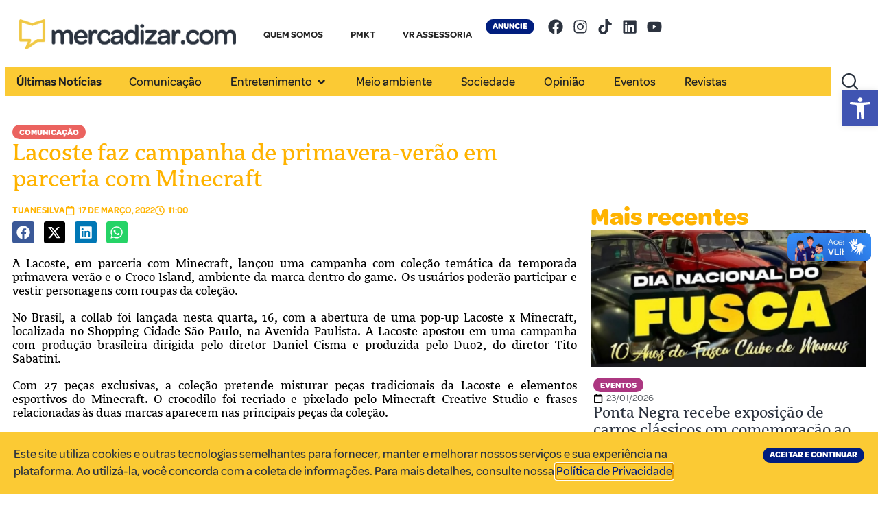

--- FILE ---
content_type: text/html; charset=UTF-8
request_url: https://mercadizar.com/comunicacao/lacoste-faz-campanha-de-primavera-verao-em-parceria-com-minecraft/
body_size: 32039
content:
<!doctype html>
<html lang="pt-BR">
<head>
	<meta charset="UTF-8">
	<meta name="viewport" content="width=device-width, initial-scale=1">
	<link rel="profile" href="https://gmpg.org/xfn/11">
	<meta name='robots' content='index, follow, max-image-preview:large, max-snippet:-1, max-video-preview:-1' />

	<!-- This site is optimized with the Yoast SEO plugin v26.8 - https://yoast.com/product/yoast-seo-wordpress/ -->
	<title>Lacoste faz campanha de primavera-verão em parceria com Minecraft - Mercadizar - Nosso Norte são as pessoas</title>
	<meta name="description" content="A Lacoste, em parceria com Minecraft, lançou uma campanha com coleção temática da temporada primavera-verão e o Croco Island..." />
	<link rel="canonical" href="https://mercadizar.com/comunicacao/lacoste-faz-campanha-de-primavera-verao-em-parceria-com-minecraft/" />
	<meta property="og:locale" content="pt_BR" />
	<meta property="og:type" content="article" />
	<meta property="og:title" content="Lacoste faz campanha de primavera-verão em parceria com Minecraft - Mercadizar - Nosso Norte são as pessoas" />
	<meta property="og:description" content="A Lacoste, em parceria com Minecraft, lançou uma campanha com coleção temática da temporada primavera-verão e o Croco Island..." />
	<meta property="og:url" content="https://mercadizar.com/comunicacao/lacoste-faz-campanha-de-primavera-verao-em-parceria-com-minecraft/" />
	<meta property="og:site_name" content="Mercadizar - Nosso Norte são as pessoas" />
	<meta property="article:publisher" content="https://web.facebook.com/mercadizar" />
	<meta property="article:published_time" content="2022-03-17T15:00:47+00:00" />
	<meta property="og:image" content="https://mercadizar.com/wp-content/uploads/2022/03/Portal-41.png" />
	<meta property="og:image:width" content="1200" />
	<meta property="og:image:height" content="600" />
	<meta property="og:image:type" content="image/png" />
	<meta name="author" content="tuanesilva" />
	<meta name="twitter:card" content="summary_large_image" />
	<meta name="twitter:label1" content="Escrito por" />
	<meta name="twitter:data1" content="tuanesilva" />
	<meta name="twitter:label2" content="Est. tempo de leitura" />
	<meta name="twitter:data2" content="1 minuto" />
	<script type="application/ld+json" class="yoast-schema-graph">{"@context":"https://schema.org","@graph":[{"@type":"Article","@id":"https://mercadizar.com/comunicacao/lacoste-faz-campanha-de-primavera-verao-em-parceria-com-minecraft/#article","isPartOf":{"@id":"https://mercadizar.com/comunicacao/lacoste-faz-campanha-de-primavera-verao-em-parceria-com-minecraft/"},"author":{"name":"tuanesilva","@id":"https://mercadizar.com/#/schema/person/bb08ed87a58b16011fe58d411862778f"},"headline":"Lacoste faz campanha de primavera-verão em parceria com Minecraft","datePublished":"2022-03-17T15:00:47+00:00","mainEntityOfPage":{"@id":"https://mercadizar.com/comunicacao/lacoste-faz-campanha-de-primavera-verao-em-parceria-com-minecraft/"},"wordCount":147,"commentCount":0,"publisher":{"@id":"https://mercadizar.com/#organization"},"image":{"@id":"https://mercadizar.com/comunicacao/lacoste-faz-campanha-de-primavera-verao-em-parceria-com-minecraft/#primaryimage"},"thumbnailUrl":"https://mercadizar.com/wp-content/uploads/2022/03/Portal-41.png","keywords":["campanha","Campanha digital","Game","Gamers","Lacoste","Mercado gamer","Minecraft","Moda","Universo Game","Universo gamer"],"articleSection":["Comunicação"],"inLanguage":"pt-BR","potentialAction":[{"@type":"CommentAction","name":"Comment","target":["https://mercadizar.com/comunicacao/lacoste-faz-campanha-de-primavera-verao-em-parceria-com-minecraft/#respond"]}]},{"@type":"WebPage","@id":"https://mercadizar.com/comunicacao/lacoste-faz-campanha-de-primavera-verao-em-parceria-com-minecraft/","url":"https://mercadizar.com/comunicacao/lacoste-faz-campanha-de-primavera-verao-em-parceria-com-minecraft/","name":"Lacoste faz campanha de primavera-verão em parceria com Minecraft - Mercadizar - Nosso Norte são as pessoas","isPartOf":{"@id":"https://mercadizar.com/#website"},"primaryImageOfPage":{"@id":"https://mercadizar.com/comunicacao/lacoste-faz-campanha-de-primavera-verao-em-parceria-com-minecraft/#primaryimage"},"image":{"@id":"https://mercadizar.com/comunicacao/lacoste-faz-campanha-de-primavera-verao-em-parceria-com-minecraft/#primaryimage"},"thumbnailUrl":"https://mercadizar.com/wp-content/uploads/2022/03/Portal-41.png","datePublished":"2022-03-17T15:00:47+00:00","description":"A Lacoste, em parceria com Minecraft, lançou uma campanha com coleção temática da temporada primavera-verão e o Croco Island...","breadcrumb":{"@id":"https://mercadizar.com/comunicacao/lacoste-faz-campanha-de-primavera-verao-em-parceria-com-minecraft/#breadcrumb"},"inLanguage":"pt-BR","potentialAction":[{"@type":"ReadAction","target":["https://mercadizar.com/comunicacao/lacoste-faz-campanha-de-primavera-verao-em-parceria-com-minecraft/"]}]},{"@type":"ImageObject","inLanguage":"pt-BR","@id":"https://mercadizar.com/comunicacao/lacoste-faz-campanha-de-primavera-verao-em-parceria-com-minecraft/#primaryimage","url":"https://mercadizar.com/wp-content/uploads/2022/03/Portal-41.png","contentUrl":"https://mercadizar.com/wp-content/uploads/2022/03/Portal-41.png","width":1200,"height":600},{"@type":"BreadcrumbList","@id":"https://mercadizar.com/comunicacao/lacoste-faz-campanha-de-primavera-verao-em-parceria-com-minecraft/#breadcrumb","itemListElement":[{"@type":"ListItem","position":1,"name":"Início","item":"https://mercadizar.com/"},{"@type":"ListItem","position":2,"name":"Notícias","item":"https://mercadizar.com/noticias/"},{"@type":"ListItem","position":3,"name":"Lacoste faz campanha de primavera-verão em parceria com Minecraft"}]},{"@type":"WebSite","@id":"https://mercadizar.com/#website","url":"https://mercadizar.com/","name":"Mercadizar - Nosso Norte são as pessoas","description":"","publisher":{"@id":"https://mercadizar.com/#organization"},"potentialAction":[{"@type":"SearchAction","target":{"@type":"EntryPoint","urlTemplate":"https://mercadizar.com/?s={search_term_string}"},"query-input":{"@type":"PropertyValueSpecification","valueRequired":true,"valueName":"search_term_string"}}],"inLanguage":"pt-BR"},{"@type":"Organization","@id":"https://mercadizar.com/#organization","name":"Mercadizar - Nosso Norte são as pessoas","url":"https://mercadizar.com/","logo":{"@type":"ImageObject","inLanguage":"pt-BR","@id":"https://mercadizar.com/#/schema/logo/image/","url":"https://mercadizar.com/wp-content/uploads/2025/04/logo.png","contentUrl":"https://mercadizar.com/wp-content/uploads/2025/04/logo.png","width":3091,"height":422,"caption":"Mercadizar - Nosso Norte são as pessoas"},"image":{"@id":"https://mercadizar.com/#/schema/logo/image/"},"sameAs":["https://web.facebook.com/mercadizar","https://instagram.com/mercadizar","https://tiktok.com/@mercadizar","https://linkedin.com/company/mercadizar","https://youtube.com/@Mercadizar"]},{"@type":"Person","@id":"https://mercadizar.com/#/schema/person/bb08ed87a58b16011fe58d411862778f","name":"tuanesilva","url":"https://mercadizar.com"}]}</script>
	<!-- / Yoast SEO plugin. -->


<link rel='dns-prefetch' href='//vlibras.gov.br' />
<link rel='dns-prefetch' href='//www.googletagmanager.com' />
<link rel="alternate" type="application/rss+xml" title="Feed para Mercadizar - Nosso Norte são as pessoas &raquo;" href="https://mercadizar.com/feed/" />
<link rel="alternate" type="application/rss+xml" title="Feed de comentários para Mercadizar - Nosso Norte são as pessoas &raquo;" href="https://mercadizar.com/comments/feed/" />
<link rel="alternate" type="application/rss+xml" title="Feed de comentários para Mercadizar - Nosso Norte são as pessoas &raquo; Lacoste faz campanha de primavera-verão em parceria com Minecraft" href="https://mercadizar.com/comunicacao/lacoste-faz-campanha-de-primavera-verao-em-parceria-com-minecraft/feed/" />
<link rel="alternate" title="oEmbed (JSON)" type="application/json+oembed" href="https://mercadizar.com/wp-json/oembed/1.0/embed?url=https%3A%2F%2Fmercadizar.com%2Fcomunicacao%2Flacoste-faz-campanha-de-primavera-verao-em-parceria-com-minecraft%2F" />
<link rel="alternate" title="oEmbed (XML)" type="text/xml+oembed" href="https://mercadizar.com/wp-json/oembed/1.0/embed?url=https%3A%2F%2Fmercadizar.com%2Fcomunicacao%2Flacoste-faz-campanha-de-primavera-verao-em-parceria-com-minecraft%2F&#038;format=xml" />
<style id='wp-img-auto-sizes-contain-inline-css'>
img:is([sizes=auto i],[sizes^="auto," i]){contain-intrinsic-size:3000px 1500px}
/*# sourceURL=wp-img-auto-sizes-contain-inline-css */
</style>
<link rel='stylesheet' id='dashicons-css' href='https://mercadizar.com/wp-includes/css/dashicons.min.css?ver=6.9' media='all' />
<link rel='stylesheet' id='post-views-counter-frontend-css' href='https://mercadizar.com/wp-content/plugins/post-views-counter/css/frontend.css?ver=1.7.3' media='all' />
<style id='wp-emoji-styles-inline-css'>

	img.wp-smiley, img.emoji {
		display: inline !important;
		border: none !important;
		box-shadow: none !important;
		height: 1em !important;
		width: 1em !important;
		margin: 0 0.07em !important;
		vertical-align: -0.1em !important;
		background: none !important;
		padding: 0 !important;
	}
/*# sourceURL=wp-emoji-styles-inline-css */
</style>
<link rel='stylesheet' id='wp-block-library-css' href='https://mercadizar.com/wp-includes/css/dist/block-library/style.min.css?ver=6.9' media='all' />
<style id='global-styles-inline-css'>
:root{--wp--preset--aspect-ratio--square: 1;--wp--preset--aspect-ratio--4-3: 4/3;--wp--preset--aspect-ratio--3-4: 3/4;--wp--preset--aspect-ratio--3-2: 3/2;--wp--preset--aspect-ratio--2-3: 2/3;--wp--preset--aspect-ratio--16-9: 16/9;--wp--preset--aspect-ratio--9-16: 9/16;--wp--preset--color--black: #000000;--wp--preset--color--cyan-bluish-gray: #abb8c3;--wp--preset--color--white: #ffffff;--wp--preset--color--pale-pink: #f78da7;--wp--preset--color--vivid-red: #cf2e2e;--wp--preset--color--luminous-vivid-orange: #ff6900;--wp--preset--color--luminous-vivid-amber: #fcb900;--wp--preset--color--light-green-cyan: #7bdcb5;--wp--preset--color--vivid-green-cyan: #00d084;--wp--preset--color--pale-cyan-blue: #8ed1fc;--wp--preset--color--vivid-cyan-blue: #0693e3;--wp--preset--color--vivid-purple: #9b51e0;--wp--preset--gradient--vivid-cyan-blue-to-vivid-purple: linear-gradient(135deg,rgb(6,147,227) 0%,rgb(155,81,224) 100%);--wp--preset--gradient--light-green-cyan-to-vivid-green-cyan: linear-gradient(135deg,rgb(122,220,180) 0%,rgb(0,208,130) 100%);--wp--preset--gradient--luminous-vivid-amber-to-luminous-vivid-orange: linear-gradient(135deg,rgb(252,185,0) 0%,rgb(255,105,0) 100%);--wp--preset--gradient--luminous-vivid-orange-to-vivid-red: linear-gradient(135deg,rgb(255,105,0) 0%,rgb(207,46,46) 100%);--wp--preset--gradient--very-light-gray-to-cyan-bluish-gray: linear-gradient(135deg,rgb(238,238,238) 0%,rgb(169,184,195) 100%);--wp--preset--gradient--cool-to-warm-spectrum: linear-gradient(135deg,rgb(74,234,220) 0%,rgb(151,120,209) 20%,rgb(207,42,186) 40%,rgb(238,44,130) 60%,rgb(251,105,98) 80%,rgb(254,248,76) 100%);--wp--preset--gradient--blush-light-purple: linear-gradient(135deg,rgb(255,206,236) 0%,rgb(152,150,240) 100%);--wp--preset--gradient--blush-bordeaux: linear-gradient(135deg,rgb(254,205,165) 0%,rgb(254,45,45) 50%,rgb(107,0,62) 100%);--wp--preset--gradient--luminous-dusk: linear-gradient(135deg,rgb(255,203,112) 0%,rgb(199,81,192) 50%,rgb(65,88,208) 100%);--wp--preset--gradient--pale-ocean: linear-gradient(135deg,rgb(255,245,203) 0%,rgb(182,227,212) 50%,rgb(51,167,181) 100%);--wp--preset--gradient--electric-grass: linear-gradient(135deg,rgb(202,248,128) 0%,rgb(113,206,126) 100%);--wp--preset--gradient--midnight: linear-gradient(135deg,rgb(2,3,129) 0%,rgb(40,116,252) 100%);--wp--preset--font-size--small: 13px;--wp--preset--font-size--medium: 20px;--wp--preset--font-size--large: 36px;--wp--preset--font-size--x-large: 42px;--wp--preset--spacing--20: 0.44rem;--wp--preset--spacing--30: 0.67rem;--wp--preset--spacing--40: 1rem;--wp--preset--spacing--50: 1.5rem;--wp--preset--spacing--60: 2.25rem;--wp--preset--spacing--70: 3.38rem;--wp--preset--spacing--80: 5.06rem;--wp--preset--shadow--natural: 6px 6px 9px rgba(0, 0, 0, 0.2);--wp--preset--shadow--deep: 12px 12px 50px rgba(0, 0, 0, 0.4);--wp--preset--shadow--sharp: 6px 6px 0px rgba(0, 0, 0, 0.2);--wp--preset--shadow--outlined: 6px 6px 0px -3px rgb(255, 255, 255), 6px 6px rgb(0, 0, 0);--wp--preset--shadow--crisp: 6px 6px 0px rgb(0, 0, 0);}:root { --wp--style--global--content-size: 800px;--wp--style--global--wide-size: 1200px; }:where(body) { margin: 0; }.wp-site-blocks > .alignleft { float: left; margin-right: 2em; }.wp-site-blocks > .alignright { float: right; margin-left: 2em; }.wp-site-blocks > .aligncenter { justify-content: center; margin-left: auto; margin-right: auto; }:where(.wp-site-blocks) > * { margin-block-start: 24px; margin-block-end: 0; }:where(.wp-site-blocks) > :first-child { margin-block-start: 0; }:where(.wp-site-blocks) > :last-child { margin-block-end: 0; }:root { --wp--style--block-gap: 24px; }:root :where(.is-layout-flow) > :first-child{margin-block-start: 0;}:root :where(.is-layout-flow) > :last-child{margin-block-end: 0;}:root :where(.is-layout-flow) > *{margin-block-start: 24px;margin-block-end: 0;}:root :where(.is-layout-constrained) > :first-child{margin-block-start: 0;}:root :where(.is-layout-constrained) > :last-child{margin-block-end: 0;}:root :where(.is-layout-constrained) > *{margin-block-start: 24px;margin-block-end: 0;}:root :where(.is-layout-flex){gap: 24px;}:root :where(.is-layout-grid){gap: 24px;}.is-layout-flow > .alignleft{float: left;margin-inline-start: 0;margin-inline-end: 2em;}.is-layout-flow > .alignright{float: right;margin-inline-start: 2em;margin-inline-end: 0;}.is-layout-flow > .aligncenter{margin-left: auto !important;margin-right: auto !important;}.is-layout-constrained > .alignleft{float: left;margin-inline-start: 0;margin-inline-end: 2em;}.is-layout-constrained > .alignright{float: right;margin-inline-start: 2em;margin-inline-end: 0;}.is-layout-constrained > .aligncenter{margin-left: auto !important;margin-right: auto !important;}.is-layout-constrained > :where(:not(.alignleft):not(.alignright):not(.alignfull)){max-width: var(--wp--style--global--content-size);margin-left: auto !important;margin-right: auto !important;}.is-layout-constrained > .alignwide{max-width: var(--wp--style--global--wide-size);}body .is-layout-flex{display: flex;}.is-layout-flex{flex-wrap: wrap;align-items: center;}.is-layout-flex > :is(*, div){margin: 0;}body .is-layout-grid{display: grid;}.is-layout-grid > :is(*, div){margin: 0;}body{padding-top: 0px;padding-right: 0px;padding-bottom: 0px;padding-left: 0px;}a:where(:not(.wp-element-button)){text-decoration: underline;}:root :where(.wp-element-button, .wp-block-button__link){background-color: #32373c;border-width: 0;color: #fff;font-family: inherit;font-size: inherit;font-style: inherit;font-weight: inherit;letter-spacing: inherit;line-height: inherit;padding-top: calc(0.667em + 2px);padding-right: calc(1.333em + 2px);padding-bottom: calc(0.667em + 2px);padding-left: calc(1.333em + 2px);text-decoration: none;text-transform: inherit;}.has-black-color{color: var(--wp--preset--color--black) !important;}.has-cyan-bluish-gray-color{color: var(--wp--preset--color--cyan-bluish-gray) !important;}.has-white-color{color: var(--wp--preset--color--white) !important;}.has-pale-pink-color{color: var(--wp--preset--color--pale-pink) !important;}.has-vivid-red-color{color: var(--wp--preset--color--vivid-red) !important;}.has-luminous-vivid-orange-color{color: var(--wp--preset--color--luminous-vivid-orange) !important;}.has-luminous-vivid-amber-color{color: var(--wp--preset--color--luminous-vivid-amber) !important;}.has-light-green-cyan-color{color: var(--wp--preset--color--light-green-cyan) !important;}.has-vivid-green-cyan-color{color: var(--wp--preset--color--vivid-green-cyan) !important;}.has-pale-cyan-blue-color{color: var(--wp--preset--color--pale-cyan-blue) !important;}.has-vivid-cyan-blue-color{color: var(--wp--preset--color--vivid-cyan-blue) !important;}.has-vivid-purple-color{color: var(--wp--preset--color--vivid-purple) !important;}.has-black-background-color{background-color: var(--wp--preset--color--black) !important;}.has-cyan-bluish-gray-background-color{background-color: var(--wp--preset--color--cyan-bluish-gray) !important;}.has-white-background-color{background-color: var(--wp--preset--color--white) !important;}.has-pale-pink-background-color{background-color: var(--wp--preset--color--pale-pink) !important;}.has-vivid-red-background-color{background-color: var(--wp--preset--color--vivid-red) !important;}.has-luminous-vivid-orange-background-color{background-color: var(--wp--preset--color--luminous-vivid-orange) !important;}.has-luminous-vivid-amber-background-color{background-color: var(--wp--preset--color--luminous-vivid-amber) !important;}.has-light-green-cyan-background-color{background-color: var(--wp--preset--color--light-green-cyan) !important;}.has-vivid-green-cyan-background-color{background-color: var(--wp--preset--color--vivid-green-cyan) !important;}.has-pale-cyan-blue-background-color{background-color: var(--wp--preset--color--pale-cyan-blue) !important;}.has-vivid-cyan-blue-background-color{background-color: var(--wp--preset--color--vivid-cyan-blue) !important;}.has-vivid-purple-background-color{background-color: var(--wp--preset--color--vivid-purple) !important;}.has-black-border-color{border-color: var(--wp--preset--color--black) !important;}.has-cyan-bluish-gray-border-color{border-color: var(--wp--preset--color--cyan-bluish-gray) !important;}.has-white-border-color{border-color: var(--wp--preset--color--white) !important;}.has-pale-pink-border-color{border-color: var(--wp--preset--color--pale-pink) !important;}.has-vivid-red-border-color{border-color: var(--wp--preset--color--vivid-red) !important;}.has-luminous-vivid-orange-border-color{border-color: var(--wp--preset--color--luminous-vivid-orange) !important;}.has-luminous-vivid-amber-border-color{border-color: var(--wp--preset--color--luminous-vivid-amber) !important;}.has-light-green-cyan-border-color{border-color: var(--wp--preset--color--light-green-cyan) !important;}.has-vivid-green-cyan-border-color{border-color: var(--wp--preset--color--vivid-green-cyan) !important;}.has-pale-cyan-blue-border-color{border-color: var(--wp--preset--color--pale-cyan-blue) !important;}.has-vivid-cyan-blue-border-color{border-color: var(--wp--preset--color--vivid-cyan-blue) !important;}.has-vivid-purple-border-color{border-color: var(--wp--preset--color--vivid-purple) !important;}.has-vivid-cyan-blue-to-vivid-purple-gradient-background{background: var(--wp--preset--gradient--vivid-cyan-blue-to-vivid-purple) !important;}.has-light-green-cyan-to-vivid-green-cyan-gradient-background{background: var(--wp--preset--gradient--light-green-cyan-to-vivid-green-cyan) !important;}.has-luminous-vivid-amber-to-luminous-vivid-orange-gradient-background{background: var(--wp--preset--gradient--luminous-vivid-amber-to-luminous-vivid-orange) !important;}.has-luminous-vivid-orange-to-vivid-red-gradient-background{background: var(--wp--preset--gradient--luminous-vivid-orange-to-vivid-red) !important;}.has-very-light-gray-to-cyan-bluish-gray-gradient-background{background: var(--wp--preset--gradient--very-light-gray-to-cyan-bluish-gray) !important;}.has-cool-to-warm-spectrum-gradient-background{background: var(--wp--preset--gradient--cool-to-warm-spectrum) !important;}.has-blush-light-purple-gradient-background{background: var(--wp--preset--gradient--blush-light-purple) !important;}.has-blush-bordeaux-gradient-background{background: var(--wp--preset--gradient--blush-bordeaux) !important;}.has-luminous-dusk-gradient-background{background: var(--wp--preset--gradient--luminous-dusk) !important;}.has-pale-ocean-gradient-background{background: var(--wp--preset--gradient--pale-ocean) !important;}.has-electric-grass-gradient-background{background: var(--wp--preset--gradient--electric-grass) !important;}.has-midnight-gradient-background{background: var(--wp--preset--gradient--midnight) !important;}.has-small-font-size{font-size: var(--wp--preset--font-size--small) !important;}.has-medium-font-size{font-size: var(--wp--preset--font-size--medium) !important;}.has-large-font-size{font-size: var(--wp--preset--font-size--large) !important;}.has-x-large-font-size{font-size: var(--wp--preset--font-size--x-large) !important;}
:root :where(.wp-block-pullquote){font-size: 1.5em;line-height: 1.6;}
/*# sourceURL=global-styles-inline-css */
</style>
<link rel='stylesheet' id='wbg-selectize-css' href='https://mercadizar.com/wp-content/plugins/wp-books-gallery/assets/css/selectize.bootstrap3.min.css?ver=4.7.7' media='' />
<link rel='stylesheet' id='wbg-font-awesome-css' href='https://mercadizar.com/wp-content/plugins/wp-books-gallery/assets/css/fontawesome/css/all.min.css?ver=4.7.7' media='' />
<link rel='stylesheet' id='wbg-front-css' href='https://mercadizar.com/wp-content/plugins/wp-books-gallery/assets/css/wbg-front.css?ver=4.7.7' media='' />
<link rel='stylesheet' id='pojo-a11y-css' href='https://mercadizar.com/wp-content/plugins/pojo-accessibility/modules/legacy/assets/css/style.min.css?ver=1.0.0' media='all' />
<link rel='stylesheet' id='elementor-frontend-css' href='https://mercadizar.com/wp-content/plugins/elementor/assets/css/frontend.min.css?ver=3.34.2' media='all' />
<link rel='stylesheet' id='widget-image-css' href='https://mercadizar.com/wp-content/plugins/elementor/assets/css/widget-image.min.css?ver=3.34.2' media='all' />
<link rel='stylesheet' id='e-sticky-css' href='https://mercadizar.com/wp-content/plugins/elementor-pro/assets/css/modules/sticky.min.css?ver=3.28.3' media='all' />
<link rel='stylesheet' id='widget-nav-menu-css' href='https://mercadizar.com/wp-content/plugins/elementor-pro/assets/css/widget-nav-menu.min.css?ver=3.28.3' media='all' />
<link rel='stylesheet' id='e-animation-pulse-css' href='https://mercadizar.com/wp-content/plugins/elementor/assets/lib/animations/styles/e-animation-pulse.min.css?ver=3.34.2' media='all' />
<link rel='stylesheet' id='widget-social-icons-css' href='https://mercadizar.com/wp-content/plugins/elementor/assets/css/widget-social-icons.min.css?ver=3.34.2' media='all' />
<link rel='stylesheet' id='e-apple-webkit-css' href='https://mercadizar.com/wp-content/plugins/elementor/assets/css/conditionals/apple-webkit.min.css?ver=3.34.2' media='all' />
<link rel='stylesheet' id='widget-mega-menu-css' href='https://mercadizar.com/wp-content/plugins/elementor-pro/assets/css/widget-mega-menu.min.css?ver=3.28.3' media='all' />
<link rel='stylesheet' id='widget-search-css' href='https://mercadizar.com/wp-content/plugins/elementor-pro/assets/css/widget-search.min.css?ver=3.28.3' media='all' />
<link rel='stylesheet' id='e-animation-fadeIn-css' href='https://mercadizar.com/wp-content/plugins/elementor/assets/lib/animations/styles/fadeIn.min.css?ver=3.34.2' media='all' />
<link rel='stylesheet' id='widget-heading-css' href='https://mercadizar.com/wp-content/plugins/elementor/assets/css/widget-heading.min.css?ver=3.34.2' media='all' />
<link rel='stylesheet' id='widget-post-info-css' href='https://mercadizar.com/wp-content/plugins/elementor-pro/assets/css/widget-post-info.min.css?ver=3.28.3' media='all' />
<link rel='stylesheet' id='widget-icon-list-css' href='https://mercadizar.com/wp-content/plugins/elementor/assets/css/widget-icon-list.min.css?ver=3.34.2' media='all' />
<link rel='stylesheet' id='widget-share-buttons-css' href='https://mercadizar.com/wp-content/plugins/elementor-pro/assets/css/widget-share-buttons.min.css?ver=3.28.3' media='all' />
<link rel='stylesheet' id='widget-loop-common-css' href='https://mercadizar.com/wp-content/plugins/elementor-pro/assets/css/widget-loop-common.min.css?ver=3.28.3' media='all' />
<link rel='stylesheet' id='widget-loop-grid-css' href='https://mercadizar.com/wp-content/plugins/elementor-pro/assets/css/widget-loop-grid.min.css?ver=3.28.3' media='all' />
<link rel='stylesheet' id='e-animation-pulse-grow-css' href='https://mercadizar.com/wp-content/plugins/elementor/assets/lib/animations/styles/e-animation-pulse-grow.min.css?ver=3.34.2' media='all' />
<link rel='stylesheet' id='widget-divider-css' href='https://mercadizar.com/wp-content/plugins/elementor/assets/css/widget-divider.min.css?ver=3.34.2' media='all' />
<link rel='stylesheet' id='e-popup-css' href='https://mercadizar.com/wp-content/plugins/elementor-pro/assets/css/conditionals/popup.min.css?ver=3.28.3' media='all' />
<link rel='stylesheet' id='elementor-post-11-css' href='https://mercadizar.com/wp-content/uploads/elementor/css/post-11.css?ver=1769096013' media='all' />
<link rel='stylesheet' id='elementor-post-690-css' href='https://mercadizar.com/wp-content/uploads/elementor/css/post-690.css?ver=1769095998' media='all' />
<link rel='stylesheet' id='elementor-post-688-css' href='https://mercadizar.com/wp-content/uploads/elementor/css/post-688.css?ver=1769095998' media='all' />
<link rel='stylesheet' id='elementor-post-700-css' href='https://mercadizar.com/wp-content/uploads/elementor/css/post-700.css?ver=1769196444' media='all' />
<link rel='stylesheet' id='elementor-post-46360-css' href='https://mercadizar.com/wp-content/uploads/elementor/css/post-46360.css?ver=1769096014' media='all' />
<link rel='stylesheet' id='elementor-post-38111-css' href='https://mercadizar.com/wp-content/uploads/elementor/css/post-38111.css?ver=1769095998' media='all' />
<link rel='stylesheet' id='upk-site-css' href='https://mercadizar.com/wp-content/plugins/ultimate-post-kit/assets/css/upk-site.css?ver=4.0.22' media='all' />
<script src="https://vlibras.gov.br/app/vlibras-plugin.js?ver=1.0" id="vlibrasjs-js"></script>
<script id="vlibrasjs-js-after">
try{vlibrasjs.load({ async: true });}catch(e){}
//# sourceURL=vlibrasjs-js-after
</script>
<script src="https://mercadizar.com/wp-includes/js/jquery/jquery.min.js?ver=3.7.1" id="jquery-core-js"></script>
<script src="https://mercadizar.com/wp-includes/js/jquery/jquery-migrate.min.js?ver=3.4.1" id="jquery-migrate-js"></script>

<!-- Snippet da etiqueta do Google (gtag.js) adicionado pelo Site Kit -->
<!-- Snippet do Google Análises adicionado pelo Site Kit -->
<script src="https://www.googletagmanager.com/gtag/js?id=GT-NC8P95V" id="google_gtagjs-js" async></script>
<script id="google_gtagjs-js-after">
window.dataLayer = window.dataLayer || [];function gtag(){dataLayer.push(arguments);}
gtag("set","linker",{"domains":["mercadizar.com"]});
gtag("js", new Date());
gtag("set", "developer_id.dZTNiMT", true);
gtag("config", "GT-NC8P95V", {"googlesitekit_post_type":"post","googlesitekit_post_date":"20220317","googlesitekit_post_author":"tuanesilva"});
 window._googlesitekit = window._googlesitekit || {}; window._googlesitekit.throttledEvents = []; window._googlesitekit.gtagEvent = (name, data) => { var key = JSON.stringify( { name, data } ); if ( !! window._googlesitekit.throttledEvents[ key ] ) { return; } window._googlesitekit.throttledEvents[ key ] = true; setTimeout( () => { delete window._googlesitekit.throttledEvents[ key ]; }, 5 ); gtag( "event", name, { ...data, event_source: "site-kit" } ); }; 
//# sourceURL=google_gtagjs-js-after
</script>
<link rel="https://api.w.org/" href="https://mercadizar.com/wp-json/" /><link rel="alternate" title="JSON" type="application/json" href="https://mercadizar.com/wp-json/wp/v2/posts/18364" /><meta name="generator" content="WordPress 6.9" />
<link rel='shortlink' href='https://mercadizar.com/?p=18364' />
<meta name="generator" content="Site Kit by Google 1.170.0" /><style type="text/css">
#pojo-a11y-toolbar .pojo-a11y-toolbar-toggle a{ background-color: #4054b2;	color: #ffffff;}
#pojo-a11y-toolbar .pojo-a11y-toolbar-overlay, #pojo-a11y-toolbar .pojo-a11y-toolbar-overlay ul.pojo-a11y-toolbar-items.pojo-a11y-links{ border-color: #4054b2;}
body.pojo-a11y-focusable a:focus{ outline-style: solid !important;	outline-width: 1px !important;	outline-color: #FF0000 !important;}
#pojo-a11y-toolbar{ top: 132px !important;}
#pojo-a11y-toolbar .pojo-a11y-toolbar-overlay{ background-color: #ffffff;}
#pojo-a11y-toolbar .pojo-a11y-toolbar-overlay ul.pojo-a11y-toolbar-items li.pojo-a11y-toolbar-item a, #pojo-a11y-toolbar .pojo-a11y-toolbar-overlay p.pojo-a11y-toolbar-title{ color: #333333;}
#pojo-a11y-toolbar .pojo-a11y-toolbar-overlay ul.pojo-a11y-toolbar-items li.pojo-a11y-toolbar-item a.active{ background-color: #4054b2;	color: #ffffff;}
@media (max-width: 767px) { #pojo-a11y-toolbar { top: 120px !important; } }</style>

	 <script type="text/javascript">
	  (function (i, v, c, w, e, b) {
		if (!c.cookie.match(/(^| )_i=([^;]+)/) && !i[v]) {
			i.GlobalIvcNamespace = i.GlobalIvcNamespace || [];
			i.GlobalIvcNamespace.push(v);
			i[v] = function () { (i[v].q = i[v].q || []).push(arguments); };
			b = c.createElement(w), a = c.getElementsByTagName(w)[0];
			b.async = 1; b.src = e; a.parentNode.insertBefore(b, a);
		}
	})(window, "ivc", document, "script", "//web-ivcbrasil-tag.s3.us-west-2.amazonaws.com/ivc.js");

	  window.ivc('tracker', 's3', 'ivccf.ivcbrasil.org.br', { idWeb: '676' });

	  window.ivc('setUserId', 'login_do_usuario');
	  window.ivc('trackPageView');
	 </script>
			<style>
				.e-con.e-parent:nth-of-type(n+4):not(.e-lazyloaded):not(.e-no-lazyload),
				.e-con.e-parent:nth-of-type(n+4):not(.e-lazyloaded):not(.e-no-lazyload) * {
					background-image: none !important;
				}
				@media screen and (max-height: 1024px) {
					.e-con.e-parent:nth-of-type(n+3):not(.e-lazyloaded):not(.e-no-lazyload),
					.e-con.e-parent:nth-of-type(n+3):not(.e-lazyloaded):not(.e-no-lazyload) * {
						background-image: none !important;
					}
				}
				@media screen and (max-height: 640px) {
					.e-con.e-parent:nth-of-type(n+2):not(.e-lazyloaded):not(.e-no-lazyload),
					.e-con.e-parent:nth-of-type(n+2):not(.e-lazyloaded):not(.e-no-lazyload) * {
						background-image: none !important;
					}
				}
			</style>
			<link rel="icon" href="https://mercadizar.com/wp-content/uploads/2025/04/Ativo-2@3x-150x150.png" sizes="32x32" />
<link rel="icon" href="https://mercadizar.com/wp-content/uploads/2025/04/Ativo-2@3x.png" sizes="192x192" />
<link rel="apple-touch-icon" href="https://mercadizar.com/wp-content/uploads/2025/04/Ativo-2@3x.png" />
<meta name="msapplication-TileImage" content="https://mercadizar.com/wp-content/uploads/2025/04/Ativo-2@3x.png" />
		<style id="wp-custom-css">
			.wbg-details-description-title {
		display: none;
}

.wbg-details-image {
		display: none;
}

.wbg-item {
	border-radius: 15px;
}

.wbg-parent-wrapper {
	background-color: #f5f5f5 !important;
	border: 0px solid #f5f5f5 !important;
}

.wbg-details-book-info {
			display: none !important;
}

.fp-iframe {
	height: 100vh !important;
}

.wbg-book-single-section {
	margin: 20px auto;
}

.elementor-heading-title span:not(:first-child) {
    display: none;
}

.elementor-heading-title a:not(:first-child) {
    display: none;
}		</style>
		</head>
<body class="wp-singular post-template-default single single-post postid-18364 single-format-standard wp-custom-logo wp-embed-responsive wp-theme-hello-elementor hello-elementor-default elementor-default elementor-kit-11 elementor-page-700">



		<div data-elementor-type="header" data-elementor-id="690" class="elementor elementor-690 elementor-location-header" data-elementor-post-type="elementor_library">
			<div class="elementor-element elementor-element-eea3d6a elementor-hidden-desktop e-con-full menu e-flex e-con e-parent" data-id="eea3d6a" data-element_type="container" data-settings="{&quot;background_background&quot;:&quot;classic&quot;,&quot;sticky&quot;:&quot;top&quot;,&quot;sticky_on&quot;:[&quot;desktop&quot;,&quot;tablet&quot;,&quot;mobile&quot;],&quot;sticky_offset&quot;:0,&quot;sticky_effects_offset&quot;:0,&quot;sticky_anchor_link_offset&quot;:0}">
		<div class="elementor-element elementor-element-5ba6c83 e-con-full e-flex e-con e-child" data-id="5ba6c83" data-element_type="container">
				<div class="elementor-element elementor-element-072f8a7 elementor-widget elementor-widget-image" data-id="072f8a7" data-element_type="widget" data-widget_type="image.default">
				<div class="elementor-widget-container">
																<a href="/">
							<img width="1" height="1" src="https://mercadizar.com/wp-content/uploads/2025/04/Logo-Icone-Amarelo.svg" class="attachment-large size-large wp-image-38201" alt="" />								</a>
															</div>
				</div>
				</div>
		<div class="elementor-element elementor-element-e81de43 e-con-full e-flex e-con e-child" data-id="e81de43" data-element_type="container">
				<div class="elementor-element elementor-element-b1f0d47 elementor-align-right elementor-widget elementor-widget-button" data-id="b1f0d47" data-element_type="widget" data-widget_type="button.default">
				<div class="elementor-widget-container">
									<div class="elementor-button-wrapper">
					<a class="elementor-button elementor-button-link elementor-size-sm" href="#elementor-action%3Aaction%3Dpopup%3Aopen%26settings%3DeyJpZCI6IjQ2MzYwIiwidG9nZ2xlIjpmYWxzZX0%3D">
						<span class="elementor-button-content-wrapper">
						<span class="elementor-button-icon">
				<svg xmlns="http://www.w3.org/2000/svg" xmlns:xlink="http://www.w3.org/1999/xlink" xmlns:serif="http://www.serif.com/" width="100%" height="100%" viewBox="0 0 176 124" xml:space="preserve" style="fill-rule:evenodd;clip-rule:evenodd;stroke-linecap:round;stroke-linejoin:round;stroke-miterlimit:10;">    <g transform="matrix(1,0,0,1,-2566.67,-43339.8)">        <g transform="matrix(2.66667,0,0,2.66667,0,43200)">            <g transform="matrix(1,0,0,1,965,54.9121)">                <path d="M0,0L59.475,0" style="fill:none;fill-rule:nonzero;stroke:rgb(44,51,63);stroke-width:5px;"></path>            </g>        </g>        <g transform="matrix(2.66667,0,0,2.66667,0,43200)">            <g transform="matrix(1,0,0,1,965.762,75.5)">                <path d="M0,0L59.475,0" style="fill:none;fill-rule:nonzero;stroke:rgb(44,51,63);stroke-width:5px;"></path>            </g>        </g>        <g transform="matrix(2.66667,0,0,2.66667,0,43200)">            <g transform="matrix(1,0,0,1,966.525,96.0879)">                <path d="M0,0L59.475,0" style="fill:none;fill-rule:nonzero;stroke:rgb(44,51,63);stroke-width:5px;"></path>            </g>        </g>    </g></svg>			</span>
								</span>
					</a>
				</div>
								</div>
				</div>
				</div>
				</div>
		<div class="elementor-element elementor-element-af3fab0 elementor-hidden-tablet elementor-hidden-mobile e-flex e-con-boxed e-con e-parent" data-id="af3fab0" data-element_type="container" data-settings="{&quot;background_background&quot;:&quot;classic&quot;}">
					<div class="e-con-inner">
		<div class="elementor-element elementor-element-cc35515 e-con-full e-flex e-con e-child" data-id="cc35515" data-element_type="container">
				<div class="elementor-element elementor-element-8d64ffd elementor-widget elementor-widget-theme-site-logo elementor-widget-image" data-id="8d64ffd" data-element_type="widget" data-widget_type="theme-site-logo.default">
				<div class="elementor-widget-container">
											<a href="https://mercadizar.com">
			<img fetchpriority="high" width="768" height="105" src="https://mercadizar.com/wp-content/uploads/2025/04/logo-768x105.png" class="attachment-medium_large size-medium_large wp-image-879" alt="" srcset="https://mercadizar.com/wp-content/uploads/2025/04/logo-768x105.png 768w, https://mercadizar.com/wp-content/uploads/2025/04/logo-300x41.png 300w, https://mercadizar.com/wp-content/uploads/2025/04/logo-1024x140.png 1024w, https://mercadizar.com/wp-content/uploads/2025/04/logo-1536x210.png 1536w, https://mercadizar.com/wp-content/uploads/2025/04/logo-2048x280.png 2048w" sizes="(max-width: 768px) 100vw, 768px" />				</a>
											</div>
				</div>
				</div>
		<div class="elementor-element elementor-element-1f1ef2b e-con-full e-flex e-con e-child" data-id="1f1ef2b" data-element_type="container">
				<div class="elementor-element elementor-element-860bc42 elementor-nav-menu__align-end elementor-nav-menu--dropdown-tablet elementor-nav-menu__text-align-aside elementor-nav-menu--toggle elementor-nav-menu--burger elementor-widget elementor-widget-nav-menu" data-id="860bc42" data-element_type="widget" data-settings="{&quot;layout&quot;:&quot;horizontal&quot;,&quot;submenu_icon&quot;:{&quot;value&quot;:&quot;&lt;svg class=\&quot;e-font-icon-svg e-fas-caret-down\&quot; viewBox=\&quot;0 0 320 512\&quot; xmlns=\&quot;http:\/\/www.w3.org\/2000\/svg\&quot;&gt;&lt;path d=\&quot;M31.3 192h257.3c17.8 0 26.7 21.5 14.1 34.1L174.1 354.8c-7.8 7.8-20.5 7.8-28.3 0L17.2 226.1C4.6 213.5 13.5 192 31.3 192z\&quot;&gt;&lt;\/path&gt;&lt;\/svg&gt;&quot;,&quot;library&quot;:&quot;fa-solid&quot;},&quot;toggle&quot;:&quot;burger&quot;}" data-widget_type="nav-menu.default">
				<div class="elementor-widget-container">
								<nav aria-label="Menu" class="elementor-nav-menu--main elementor-nav-menu__container elementor-nav-menu--layout-horizontal e--pointer-none">
				<ul id="menu-1-860bc42" class="elementor-nav-menu"><li class="menu-item menu-item-type-custom menu-item-object-custom menu-item-882"><a href="/quem-somos" class="elementor-item">QUEM SOMOS</a></li>
<li class="menu-item menu-item-type-custom menu-item-object-custom menu-item-884"><a href="/pmkt" class="elementor-item">PMKT</a></li>
<li class="menu-item menu-item-type-custom menu-item-object-custom menu-item-885"><a href="/vr-assessoria" class="elementor-item">VR ASSESSORIA</a></li>
</ul>			</nav>
					<div class="elementor-menu-toggle" role="button" tabindex="0" aria-label="Menu Toggle" aria-expanded="false">
			<svg aria-hidden="true" role="presentation" class="elementor-menu-toggle__icon--open e-font-icon-svg e-eicon-menu-bar" viewBox="0 0 1000 1000" xmlns="http://www.w3.org/2000/svg"><path d="M104 333H896C929 333 958 304 958 271S929 208 896 208H104C71 208 42 237 42 271S71 333 104 333ZM104 583H896C929 583 958 554 958 521S929 458 896 458H104C71 458 42 487 42 521S71 583 104 583ZM104 833H896C929 833 958 804 958 771S929 708 896 708H104C71 708 42 737 42 771S71 833 104 833Z"></path></svg><svg aria-hidden="true" role="presentation" class="elementor-menu-toggle__icon--close e-font-icon-svg e-eicon-close" viewBox="0 0 1000 1000" xmlns="http://www.w3.org/2000/svg"><path d="M742 167L500 408 258 167C246 154 233 150 217 150 196 150 179 158 167 167 154 179 150 196 150 212 150 229 154 242 171 254L408 500 167 742C138 771 138 800 167 829 196 858 225 858 254 829L496 587 738 829C750 842 767 846 783 846 800 846 817 842 829 829 842 817 846 804 846 783 846 767 842 750 829 737L588 500 833 258C863 229 863 200 833 171 804 137 775 137 742 167Z"></path></svg>		</div>
					<nav class="elementor-nav-menu--dropdown elementor-nav-menu__container" aria-hidden="true">
				<ul id="menu-2-860bc42" class="elementor-nav-menu"><li class="menu-item menu-item-type-custom menu-item-object-custom menu-item-882"><a href="/quem-somos" class="elementor-item" tabindex="-1">QUEM SOMOS</a></li>
<li class="menu-item menu-item-type-custom menu-item-object-custom menu-item-884"><a href="/pmkt" class="elementor-item" tabindex="-1">PMKT</a></li>
<li class="menu-item menu-item-type-custom menu-item-object-custom menu-item-885"><a href="/vr-assessoria" class="elementor-item" tabindex="-1">VR ASSESSORIA</a></li>
</ul>			</nav>
						</div>
				</div>
				<div class="elementor-element elementor-element-e7215e4 elementor-widget elementor-widget-button" data-id="e7215e4" data-element_type="widget" data-widget_type="button.default">
				<div class="elementor-widget-container">
									<div class="elementor-button-wrapper">
					<a class="elementor-button elementor-button-link elementor-size-sm" href="/anuncie">
						<span class="elementor-button-content-wrapper">
									<span class="elementor-button-text">ANUNCIE</span>
					</span>
					</a>
				</div>
								</div>
				</div>
				<div class="elementor-element elementor-element-d55e943 elementor-shape-circle e-grid-align-right elementor-grid-0 elementor-widget elementor-widget-social-icons" data-id="d55e943" data-element_type="widget" data-widget_type="social-icons.default">
				<div class="elementor-widget-container">
							<div class="elementor-social-icons-wrapper elementor-grid" role="list">
							<span class="elementor-grid-item" role="listitem">
					<a class="elementor-icon elementor-social-icon elementor-social-icon-facebook elementor-animation-pulse elementor-repeater-item-00c894b" href="https://web.facebook.com/mercadizar" target="_blank">
						<span class="elementor-screen-only">Facebook</span>
						<svg aria-hidden="true" class="e-font-icon-svg e-fab-facebook" viewBox="0 0 512 512" xmlns="http://www.w3.org/2000/svg"><path d="M504 256C504 119 393 8 256 8S8 119 8 256c0 123.78 90.69 226.38 209.25 245V327.69h-63V256h63v-54.64c0-62.15 37-96.48 93.67-96.48 27.14 0 55.52 4.84 55.52 4.84v61h-31.28c-30.8 0-40.41 19.12-40.41 38.73V256h68.78l-11 71.69h-57.78V501C413.31 482.38 504 379.78 504 256z"></path></svg>					</a>
				</span>
							<span class="elementor-grid-item" role="listitem">
					<a class="elementor-icon elementor-social-icon elementor-social-icon-instagram elementor-animation-pulse elementor-repeater-item-8949fe8" href="https://instagram.com/mercadizar" target="_blank">
						<span class="elementor-screen-only">Instagram</span>
						<svg aria-hidden="true" class="e-font-icon-svg e-fab-instagram" viewBox="0 0 448 512" xmlns="http://www.w3.org/2000/svg"><path d="M224.1 141c-63.6 0-114.9 51.3-114.9 114.9s51.3 114.9 114.9 114.9S339 319.5 339 255.9 287.7 141 224.1 141zm0 189.6c-41.1 0-74.7-33.5-74.7-74.7s33.5-74.7 74.7-74.7 74.7 33.5 74.7 74.7-33.6 74.7-74.7 74.7zm146.4-194.3c0 14.9-12 26.8-26.8 26.8-14.9 0-26.8-12-26.8-26.8s12-26.8 26.8-26.8 26.8 12 26.8 26.8zm76.1 27.2c-1.7-35.9-9.9-67.7-36.2-93.9-26.2-26.2-58-34.4-93.9-36.2-37-2.1-147.9-2.1-184.9 0-35.8 1.7-67.6 9.9-93.9 36.1s-34.4 58-36.2 93.9c-2.1 37-2.1 147.9 0 184.9 1.7 35.9 9.9 67.7 36.2 93.9s58 34.4 93.9 36.2c37 2.1 147.9 2.1 184.9 0 35.9-1.7 67.7-9.9 93.9-36.2 26.2-26.2 34.4-58 36.2-93.9 2.1-37 2.1-147.8 0-184.8zM398.8 388c-7.8 19.6-22.9 34.7-42.6 42.6-29.5 11.7-99.5 9-132.1 9s-102.7 2.6-132.1-9c-19.6-7.8-34.7-22.9-42.6-42.6-11.7-29.5-9-99.5-9-132.1s-2.6-102.7 9-132.1c7.8-19.6 22.9-34.7 42.6-42.6 29.5-11.7 99.5-9 132.1-9s102.7-2.6 132.1 9c19.6 7.8 34.7 22.9 42.6 42.6 11.7 29.5 9 99.5 9 132.1s2.7 102.7-9 132.1z"></path></svg>					</a>
				</span>
							<span class="elementor-grid-item" role="listitem">
					<a class="elementor-icon elementor-social-icon elementor-social-icon-tiktok elementor-animation-pulse elementor-repeater-item-5a8f4da" href="https://tiktok.com/@mercadizar" target="_blank">
						<span class="elementor-screen-only">Tiktok</span>
						<svg aria-hidden="true" class="e-font-icon-svg e-fab-tiktok" viewBox="0 0 448 512" xmlns="http://www.w3.org/2000/svg"><path d="M448,209.91a210.06,210.06,0,0,1-122.77-39.25V349.38A162.55,162.55,0,1,1,185,188.31V278.2a74.62,74.62,0,1,0,52.23,71.18V0l88,0a121.18,121.18,0,0,0,1.86,22.17h0A122.18,122.18,0,0,0,381,102.39a121.43,121.43,0,0,0,67,20.14Z"></path></svg>					</a>
				</span>
							<span class="elementor-grid-item" role="listitem">
					<a class="elementor-icon elementor-social-icon elementor-social-icon-linkedin elementor-animation-pulse elementor-repeater-item-c548bc0" href="https://linkedin.com/company/mercadizar" target="_blank">
						<span class="elementor-screen-only">Linkedin</span>
						<svg aria-hidden="true" class="e-font-icon-svg e-fab-linkedin" viewBox="0 0 448 512" xmlns="http://www.w3.org/2000/svg"><path d="M416 32H31.9C14.3 32 0 46.5 0 64.3v383.4C0 465.5 14.3 480 31.9 480H416c17.6 0 32-14.5 32-32.3V64.3c0-17.8-14.4-32.3-32-32.3zM135.4 416H69V202.2h66.5V416zm-33.2-243c-21.3 0-38.5-17.3-38.5-38.5S80.9 96 102.2 96c21.2 0 38.5 17.3 38.5 38.5 0 21.3-17.2 38.5-38.5 38.5zm282.1 243h-66.4V312c0-24.8-.5-56.7-34.5-56.7-34.6 0-39.9 27-39.9 54.9V416h-66.4V202.2h63.7v29.2h.9c8.9-16.8 30.6-34.5 62.9-34.5 67.2 0 79.7 44.3 79.7 101.9V416z"></path></svg>					</a>
				</span>
							<span class="elementor-grid-item" role="listitem">
					<a class="elementor-icon elementor-social-icon elementor-social-icon-youtube elementor-animation-pulse elementor-repeater-item-e664c9d" href="https://youtube.com/@Mercadizar" target="_blank">
						<span class="elementor-screen-only">Youtube</span>
						<svg aria-hidden="true" class="e-font-icon-svg e-fab-youtube" viewBox="0 0 576 512" xmlns="http://www.w3.org/2000/svg"><path d="M549.655 124.083c-6.281-23.65-24.787-42.276-48.284-48.597C458.781 64 288 64 288 64S117.22 64 74.629 75.486c-23.497 6.322-42.003 24.947-48.284 48.597-11.412 42.867-11.412 132.305-11.412 132.305s0 89.438 11.412 132.305c6.281 23.65 24.787 41.5 48.284 47.821C117.22 448 288 448 288 448s170.78 0 213.371-11.486c23.497-6.321 42.003-24.171 48.284-47.821 11.412-42.867 11.412-132.305 11.412-132.305s0-89.438-11.412-132.305zm-317.51 213.508V175.185l142.739 81.205-142.739 81.201z"></path></svg>					</a>
				</span>
					</div>
						</div>
				</div>
				</div>
					</div>
				</div>
		<div class="elementor-element elementor-element-8a39d43 elementor-hidden-tablet elementor-hidden-mobile e-flex e-con-boxed e-con e-parent" data-id="8a39d43" data-element_type="container" data-settings="{&quot;background_background&quot;:&quot;classic&quot;}">
					<div class="e-con-inner">
				<div class="elementor-element elementor-element-0cf3265 elementor-widget__width-initial e-full_width e-n-menu-layout-horizontal e-n-menu-tablet elementor-widget elementor-widget-n-menu" data-id="0cf3265" data-element_type="widget" data-settings="{&quot;menu_items&quot;:[{&quot;item_title&quot;:&quot;\u00daltimas Not\u00edcias&quot;,&quot;_id&quot;:&quot;8dbbfdc&quot;,&quot;item_link&quot;:{&quot;url&quot;:&quot;\/noticias&quot;,&quot;is_external&quot;:&quot;&quot;,&quot;nofollow&quot;:&quot;&quot;,&quot;custom_attributes&quot;:&quot;&quot;},&quot;item_dropdown_content&quot;:&quot;no&quot;,&quot;item_icon&quot;:{&quot;value&quot;:&quot;&quot;,&quot;library&quot;:&quot;&quot;},&quot;item_icon_active&quot;:null,&quot;element_id&quot;:&quot;&quot;}],&quot;menu_item_title_distance_from_content&quot;:{&quot;unit&quot;:&quot;px&quot;,&quot;size&quot;:&quot;&quot;,&quot;sizes&quot;:[]},&quot;content_width&quot;:&quot;full_width&quot;,&quot;item_layout&quot;:&quot;horizontal&quot;,&quot;open_on&quot;:&quot;hover&quot;,&quot;horizontal_scroll&quot;:&quot;disable&quot;,&quot;breakpoint_selector&quot;:&quot;tablet&quot;,&quot;menu_item_title_distance_from_content_tablet&quot;:{&quot;unit&quot;:&quot;px&quot;,&quot;size&quot;:&quot;&quot;,&quot;sizes&quot;:[]},&quot;menu_item_title_distance_from_content_mobile&quot;:{&quot;unit&quot;:&quot;px&quot;,&quot;size&quot;:&quot;&quot;,&quot;sizes&quot;:[]}}" data-widget_type="mega-menu.default">
				<div class="elementor-widget-container">
							<nav class="e-n-menu" data-widget-number="135" aria-label="Menu">
					<button class="e-n-menu-toggle" id="menu-toggle-135" aria-haspopup="true" aria-expanded="false" aria-controls="menubar-135" aria-label="Menu Toggle">
			<span class="e-n-menu-toggle-icon e-open">
				<svg class="e-font-icon-svg e-eicon-menu-bar" viewBox="0 0 1000 1000" xmlns="http://www.w3.org/2000/svg"><path d="M104 333H896C929 333 958 304 958 271S929 208 896 208H104C71 208 42 237 42 271S71 333 104 333ZM104 583H896C929 583 958 554 958 521S929 458 896 458H104C71 458 42 487 42 521S71 583 104 583ZM104 833H896C929 833 958 804 958 771S929 708 896 708H104C71 708 42 737 42 771S71 833 104 833Z"></path></svg>			</span>
			<span class="e-n-menu-toggle-icon e-close">
				<svg class="e-font-icon-svg e-eicon-close" viewBox="0 0 1000 1000" xmlns="http://www.w3.org/2000/svg"><path d="M742 167L500 408 258 167C246 154 233 150 217 150 196 150 179 158 167 167 154 179 150 196 150 212 150 229 154 242 171 254L408 500 167 742C138 771 138 800 167 829 196 858 225 858 254 829L496 587 738 829C750 842 767 846 783 846 800 846 817 842 829 829 842 817 846 804 846 783 846 767 842 750 829 737L588 500 833 258C863 229 863 200 833 171 804 137 775 137 742 167Z"></path></svg>			</span>
		</button>
					<div class="e-n-menu-wrapper" id="menubar-135" aria-labelledby="menu-toggle-135">
				<ul class="e-n-menu-heading">
								<li class="e-n-menu-item">
				<div id="e-n-menu-title-1351" class="e-n-menu-title">
					<a class="e-n-menu-title-container e-focus e-link" href="/noticias">												<span class="e-n-menu-title-text">
							Últimas Notícias						</span>
					</a>									</div>
							</li>
						</ul>
			</div>
		</nav>
						</div>
				</div>
				<div class="elementor-element elementor-element-eb2baa8 e-fit_to_content e-n-menu-layout-horizontal e-n-menu-tablet elementor-widget elementor-widget-n-menu" data-id="eb2baa8" data-element_type="widget" data-settings="{&quot;menu_items&quot;:[{&quot;item_title&quot;:&quot;Comunica\u00e7\u00e3o&quot;,&quot;_id&quot;:&quot;00b1d72&quot;,&quot;item_link&quot;:{&quot;url&quot;:&quot;\/comunicacao&quot;,&quot;is_external&quot;:&quot;&quot;,&quot;nofollow&quot;:&quot;&quot;,&quot;custom_attributes&quot;:&quot;&quot;},&quot;item_dropdown_content&quot;:&quot;no&quot;,&quot;item_icon&quot;:{&quot;value&quot;:&quot;&quot;,&quot;library&quot;:&quot;&quot;},&quot;item_icon_active&quot;:null,&quot;element_id&quot;:&quot;&quot;},{&quot;item_title&quot;:&quot;Entretenimento&quot;,&quot;_id&quot;:&quot;8cce560&quot;,&quot;item_link&quot;:{&quot;url&quot;:&quot;\/entretenimento&quot;,&quot;is_external&quot;:&quot;&quot;,&quot;nofollow&quot;:&quot;&quot;,&quot;custom_attributes&quot;:&quot;&quot;},&quot;item_dropdown_content&quot;:&quot;yes&quot;,&quot;item_icon&quot;:{&quot;value&quot;:&quot;&quot;,&quot;library&quot;:&quot;&quot;},&quot;item_icon_active&quot;:null,&quot;element_id&quot;:&quot;&quot;},{&quot;_id&quot;:&quot;dd7dd37&quot;,&quot;item_title&quot;:&quot;Meio ambiente&quot;,&quot;item_link&quot;:{&quot;url&quot;:&quot;\/meio-ambiente&quot;,&quot;is_external&quot;:&quot;&quot;,&quot;nofollow&quot;:&quot;&quot;,&quot;custom_attributes&quot;:&quot;&quot;},&quot;item_dropdown_content&quot;:&quot;no&quot;,&quot;item_icon&quot;:{&quot;value&quot;:&quot;&quot;,&quot;library&quot;:&quot;&quot;},&quot;item_icon_active&quot;:null,&quot;element_id&quot;:&quot;&quot;},{&quot;_id&quot;:&quot;93ff736&quot;,&quot;item_title&quot;:&quot;Sociedade&quot;,&quot;item_link&quot;:{&quot;url&quot;:&quot;\/sociedade&quot;,&quot;is_external&quot;:&quot;&quot;,&quot;nofollow&quot;:&quot;&quot;,&quot;custom_attributes&quot;:&quot;&quot;},&quot;item_dropdown_content&quot;:&quot;no&quot;,&quot;item_icon&quot;:{&quot;value&quot;:&quot;&quot;,&quot;library&quot;:&quot;&quot;},&quot;item_icon_active&quot;:null,&quot;element_id&quot;:&quot;&quot;},{&quot;_id&quot;:&quot;5ef9a15&quot;,&quot;item_title&quot;:&quot;Opini\u00e3o&quot;,&quot;item_link&quot;:{&quot;url&quot;:&quot;\/opiniao&quot;,&quot;is_external&quot;:&quot;&quot;,&quot;nofollow&quot;:&quot;&quot;,&quot;custom_attributes&quot;:&quot;&quot;},&quot;item_dropdown_content&quot;:&quot;no&quot;,&quot;item_icon&quot;:{&quot;value&quot;:&quot;&quot;,&quot;library&quot;:&quot;&quot;},&quot;item_icon_active&quot;:null,&quot;element_id&quot;:&quot;&quot;},{&quot;_id&quot;:&quot;b69a8f4&quot;,&quot;item_title&quot;:&quot;Eventos&quot;,&quot;item_link&quot;:{&quot;url&quot;:&quot;\/eventos&quot;,&quot;is_external&quot;:&quot;&quot;,&quot;nofollow&quot;:&quot;&quot;,&quot;custom_attributes&quot;:&quot;&quot;},&quot;item_dropdown_content&quot;:&quot;no&quot;,&quot;item_icon&quot;:{&quot;value&quot;:&quot;&quot;,&quot;library&quot;:&quot;&quot;},&quot;item_icon_active&quot;:null,&quot;element_id&quot;:&quot;&quot;},{&quot;_id&quot;:&quot;b041146&quot;,&quot;item_title&quot;:&quot;Revistas&quot;,&quot;item_link&quot;:{&quot;url&quot;:&quot;\/revistas&quot;,&quot;is_external&quot;:&quot;&quot;,&quot;nofollow&quot;:&quot;&quot;,&quot;custom_attributes&quot;:&quot;&quot;},&quot;item_dropdown_content&quot;:&quot;no&quot;,&quot;item_icon&quot;:{&quot;value&quot;:&quot;&quot;,&quot;library&quot;:&quot;&quot;},&quot;item_icon_active&quot;:null,&quot;element_id&quot;:&quot;&quot;}],&quot;menu_item_title_distance_from_content&quot;:{&quot;unit&quot;:&quot;px&quot;,&quot;size&quot;:&quot;&quot;,&quot;sizes&quot;:[]},&quot;content_width&quot;:&quot;fit_to_content&quot;,&quot;item_layout&quot;:&quot;horizontal&quot;,&quot;open_on&quot;:&quot;hover&quot;,&quot;horizontal_scroll&quot;:&quot;disable&quot;,&quot;breakpoint_selector&quot;:&quot;tablet&quot;,&quot;menu_item_title_distance_from_content_tablet&quot;:{&quot;unit&quot;:&quot;px&quot;,&quot;size&quot;:&quot;&quot;,&quot;sizes&quot;:[]},&quot;menu_item_title_distance_from_content_mobile&quot;:{&quot;unit&quot;:&quot;px&quot;,&quot;size&quot;:&quot;&quot;,&quot;sizes&quot;:[]}}" data-widget_type="mega-menu.default">
				<div class="elementor-widget-container">
							<nav class="e-n-menu" data-widget-number="246" aria-label="Menu">
					<button class="e-n-menu-toggle" id="menu-toggle-246" aria-haspopup="true" aria-expanded="false" aria-controls="menubar-246" aria-label="Menu Toggle">
			<span class="e-n-menu-toggle-icon e-open">
				<svg class="e-font-icon-svg e-eicon-menu-bar" viewBox="0 0 1000 1000" xmlns="http://www.w3.org/2000/svg"><path d="M104 333H896C929 333 958 304 958 271S929 208 896 208H104C71 208 42 237 42 271S71 333 104 333ZM104 583H896C929 583 958 554 958 521S929 458 896 458H104C71 458 42 487 42 521S71 583 104 583ZM104 833H896C929 833 958 804 958 771S929 708 896 708H104C71 708 42 737 42 771S71 833 104 833Z"></path></svg>			</span>
			<span class="e-n-menu-toggle-icon e-close">
				<svg class="e-font-icon-svg e-eicon-close" viewBox="0 0 1000 1000" xmlns="http://www.w3.org/2000/svg"><path d="M742 167L500 408 258 167C246 154 233 150 217 150 196 150 179 158 167 167 154 179 150 196 150 212 150 229 154 242 171 254L408 500 167 742C138 771 138 800 167 829 196 858 225 858 254 829L496 587 738 829C750 842 767 846 783 846 800 846 817 842 829 829 842 817 846 804 846 783 846 767 842 750 829 737L588 500 833 258C863 229 863 200 833 171 804 137 775 137 742 167Z"></path></svg>			</span>
		</button>
					<div class="e-n-menu-wrapper" id="menubar-246" aria-labelledby="menu-toggle-246">
				<ul class="e-n-menu-heading">
								<li class="e-n-menu-item">
				<div id="e-n-menu-title-2461" class="e-n-menu-title">
					<a class="e-n-menu-title-container e-focus e-link" href="/comunicacao">												<span class="e-n-menu-title-text">
							Comunicação						</span>
					</a>									</div>
							</li>
					<li class="e-n-menu-item">
				<div id="e-n-menu-title-2462" class="e-n-menu-title">
					<a class="e-n-menu-title-container e-focus e-link" href="/entretenimento">												<span class="e-n-menu-title-text">
							Entretenimento						</span>
					</a>											<button id="e-n-menu-dropdown-icon-2462" class="e-n-menu-dropdown-icon e-focus" data-tab-index="2" aria-haspopup="true" aria-expanded="false" aria-controls="e-n-menu-content-2462" >
							<span class="e-n-menu-dropdown-icon-opened">
								<svg aria-hidden="true" class="e-font-icon-svg e-fas-angle-up" viewBox="0 0 320 512" xmlns="http://www.w3.org/2000/svg"><path d="M177 159.7l136 136c9.4 9.4 9.4 24.6 0 33.9l-22.6 22.6c-9.4 9.4-24.6 9.4-33.9 0L160 255.9l-96.4 96.4c-9.4 9.4-24.6 9.4-33.9 0L7 329.7c-9.4-9.4-9.4-24.6 0-33.9l136-136c9.4-9.5 24.6-9.5 34-.1z"></path></svg>								<span class="elementor-screen-only">Close Entretenimento</span>
							</span>
							<span class="e-n-menu-dropdown-icon-closed">
								<svg aria-hidden="true" class="e-font-icon-svg e-fas-angle-down" viewBox="0 0 320 512" xmlns="http://www.w3.org/2000/svg"><path d="M143 352.3L7 216.3c-9.4-9.4-9.4-24.6 0-33.9l22.6-22.6c9.4-9.4 24.6-9.4 33.9 0l96.4 96.4 96.4-96.4c9.4-9.4 24.6-9.4 33.9 0l22.6 22.6c9.4 9.4 9.4 24.6 0 33.9l-136 136c-9.2 9.4-24.4 9.4-33.8 0z"></path></svg>								<span class="elementor-screen-only">Open Entretenimento</span>
							</span>
						</button>
									</div>
									<div class="e-n-menu-content">
						<div id="e-n-menu-content-2462" data-tab-index="2" aria-labelledby="e-n-menu-dropdown-icon-2462" class="elementor-element elementor-element-0b38c05 e-flex e-con-boxed e-con e-child" data-id="0b38c05" data-element_type="container" data-settings="{&quot;background_background&quot;:&quot;classic&quot;}">
					<div class="e-con-inner">
				<div class="elementor-element elementor-element-2619918 e-n-menu-none subm e-full_width e-n-menu-layout-horizontal elementor-widget elementor-widget-n-menu" data-id="2619918" data-element_type="widget" data-settings="{&quot;menu_items&quot;:[{&quot;item_title&quot;:&quot;Arte&quot;,&quot;_id&quot;:&quot;8dbbfdc&quot;,&quot;item_link&quot;:{&quot;url&quot;:&quot;\/arte&quot;,&quot;is_external&quot;:&quot;&quot;,&quot;nofollow&quot;:&quot;&quot;,&quot;custom_attributes&quot;:&quot;&quot;},&quot;item_dropdown_content&quot;:&quot;no&quot;,&quot;item_icon&quot;:{&quot;value&quot;:&quot;&quot;,&quot;library&quot;:&quot;&quot;},&quot;item_icon_active&quot;:null,&quot;element_id&quot;:&quot;&quot;},{&quot;item_title&quot;:&quot;Filmes, S\u00e9ries e TV&quot;,&quot;_id&quot;:&quot;00b1d72&quot;,&quot;item_link&quot;:{&quot;url&quot;:&quot;\/filmes-series-e-tv&quot;,&quot;is_external&quot;:&quot;&quot;,&quot;nofollow&quot;:&quot;&quot;,&quot;custom_attributes&quot;:&quot;&quot;},&quot;item_dropdown_content&quot;:&quot;no&quot;,&quot;item_icon&quot;:{&quot;value&quot;:&quot;&quot;,&quot;library&quot;:&quot;&quot;},&quot;item_icon_active&quot;:null,&quot;element_id&quot;:&quot;&quot;},{&quot;item_title&quot;:&quot;M\u00fasica&quot;,&quot;_id&quot;:&quot;8cce560&quot;,&quot;item_link&quot;:{&quot;url&quot;:&quot;\/musica&quot;,&quot;is_external&quot;:&quot;&quot;,&quot;nofollow&quot;:&quot;&quot;,&quot;custom_attributes&quot;:&quot;&quot;},&quot;item_dropdown_content&quot;:&quot;no&quot;,&quot;item_icon&quot;:{&quot;value&quot;:&quot;&quot;,&quot;library&quot;:&quot;&quot;},&quot;item_icon_active&quot;:null,&quot;element_id&quot;:&quot;&quot;}],&quot;open_on&quot;:&quot;click&quot;,&quot;breakpoint_selector&quot;:&quot;none&quot;,&quot;menu_item_title_distance_from_content&quot;:{&quot;unit&quot;:&quot;px&quot;,&quot;size&quot;:&quot;&quot;,&quot;sizes&quot;:[]},&quot;content_width&quot;:&quot;full_width&quot;,&quot;item_layout&quot;:&quot;horizontal&quot;,&quot;horizontal_scroll&quot;:&quot;disable&quot;,&quot;menu_item_title_distance_from_content_tablet&quot;:{&quot;unit&quot;:&quot;px&quot;,&quot;size&quot;:&quot;&quot;,&quot;sizes&quot;:[]},&quot;menu_item_title_distance_from_content_mobile&quot;:{&quot;unit&quot;:&quot;px&quot;,&quot;size&quot;:&quot;&quot;,&quot;sizes&quot;:[]}}" data-widget_type="mega-menu.default">
				<div class="elementor-widget-container">
							<nav class="e-n-menu" data-widget-number="399" aria-label="Menu">
					<button class="e-n-menu-toggle" id="menu-toggle-399" aria-haspopup="true" aria-expanded="false" aria-controls="menubar-399" aria-label="Menu Toggle">
			<span class="e-n-menu-toggle-icon e-open">
				<svg class="e-font-icon-svg e-eicon-menu-bar" viewBox="0 0 1000 1000" xmlns="http://www.w3.org/2000/svg"><path d="M104 333H896C929 333 958 304 958 271S929 208 896 208H104C71 208 42 237 42 271S71 333 104 333ZM104 583H896C929 583 958 554 958 521S929 458 896 458H104C71 458 42 487 42 521S71 583 104 583ZM104 833H896C929 833 958 804 958 771S929 708 896 708H104C71 708 42 737 42 771S71 833 104 833Z"></path></svg>			</span>
			<span class="e-n-menu-toggle-icon e-close">
				<svg class="e-font-icon-svg e-eicon-close" viewBox="0 0 1000 1000" xmlns="http://www.w3.org/2000/svg"><path d="M742 167L500 408 258 167C246 154 233 150 217 150 196 150 179 158 167 167 154 179 150 196 150 212 150 229 154 242 171 254L408 500 167 742C138 771 138 800 167 829 196 858 225 858 254 829L496 587 738 829C750 842 767 846 783 846 800 846 817 842 829 829 842 817 846 804 846 783 846 767 842 750 829 737L588 500 833 258C863 229 863 200 833 171 804 137 775 137 742 167Z"></path></svg>			</span>
		</button>
					<div class="e-n-menu-wrapper" id="menubar-399" aria-labelledby="menu-toggle-399">
				<ul class="e-n-menu-heading">
								<li class="e-n-menu-item">
				<div id="e-n-menu-title-3991" class="e-n-menu-title">
					<a class="e-n-menu-title-container e-focus e-link" href="/arte">												<span class="e-n-menu-title-text">
							Arte						</span>
					</a>									</div>
							</li>
					<li class="e-n-menu-item">
				<div id="e-n-menu-title-3992" class="e-n-menu-title">
					<a class="e-n-menu-title-container e-focus e-link" href="/filmes-series-e-tv">												<span class="e-n-menu-title-text">
							Filmes, Séries e TV						</span>
					</a>									</div>
							</li>
					<li class="e-n-menu-item">
				<div id="e-n-menu-title-3993" class="e-n-menu-title">
					<a class="e-n-menu-title-container e-focus e-link" href="/musica">												<span class="e-n-menu-title-text">
							Música						</span>
					</a>									</div>
							</li>
						</ul>
			</div>
		</nav>
						</div>
				</div>
					</div>
				</div>
							</div>
							</li>
					<li class="e-n-menu-item">
				<div id="e-n-menu-title-2463" class="e-n-menu-title">
					<a class="e-n-menu-title-container e-focus e-link" href="/meio-ambiente">												<span class="e-n-menu-title-text">
							Meio ambiente						</span>
					</a>									</div>
							</li>
					<li class="e-n-menu-item">
				<div id="e-n-menu-title-2464" class="e-n-menu-title">
					<a class="e-n-menu-title-container e-focus e-link" href="/sociedade">												<span class="e-n-menu-title-text">
							Sociedade						</span>
					</a>									</div>
							</li>
					<li class="e-n-menu-item">
				<div id="e-n-menu-title-2465" class="e-n-menu-title">
					<a class="e-n-menu-title-container e-focus e-link" href="/opiniao">												<span class="e-n-menu-title-text">
							Opinião						</span>
					</a>									</div>
							</li>
					<li class="e-n-menu-item">
				<div id="e-n-menu-title-2466" class="e-n-menu-title">
					<a class="e-n-menu-title-container e-focus e-link" href="/eventos">												<span class="e-n-menu-title-text">
							Eventos						</span>
					</a>									</div>
							</li>
					<li class="e-n-menu-item">
				<div id="e-n-menu-title-2467" class="e-n-menu-title">
					<a class="e-n-menu-title-container e-focus e-link" href="/revistas">												<span class="e-n-menu-title-text">
							Revistas						</span>
					</a>									</div>
							</li>
						</ul>
			</div>
		</nav>
						</div>
				</div>
				<div class="elementor-element elementor-element-a9b937b e-full_width e-n-menu-layout-horizontal e-n-menu-tablet elementor-widget elementor-widget-n-menu" data-id="a9b937b" data-element_type="widget" data-settings="{&quot;menu_items&quot;:[{&quot;item_title&quot;:&quot;&quot;,&quot;_id&quot;:&quot;8dbbfdc&quot;,&quot;item_icon&quot;:{&quot;value&quot;:{&quot;url&quot;:&quot;https:\/\/mercadizar.com\/wp-content\/uploads\/2025\/04\/Pesquisa.svg&quot;,&quot;id&quot;:38211},&quot;library&quot;:&quot;svg&quot;},&quot;item_dropdown_content&quot;:&quot;yes&quot;,&quot;item_link&quot;:{&quot;url&quot;:&quot;&quot;,&quot;is_external&quot;:&quot;&quot;,&quot;nofollow&quot;:&quot;&quot;,&quot;custom_attributes&quot;:&quot;&quot;},&quot;item_icon_active&quot;:{&quot;value&quot;:&quot;&quot;,&quot;library&quot;:&quot;&quot;},&quot;element_id&quot;:&quot;&quot;}],&quot;open_animation&quot;:&quot;fadeIn&quot;,&quot;menu_item_title_distance_from_content_tablet&quot;:{&quot;unit&quot;:&quot;%&quot;,&quot;size&quot;:&quot;&quot;,&quot;sizes&quot;:[]},&quot;menu_item_title_distance_from_content_mobile&quot;:{&quot;unit&quot;:&quot;%&quot;,&quot;size&quot;:&quot;&quot;,&quot;sizes&quot;:[]},&quot;item_position_horizontal&quot;:&quot;end&quot;,&quot;content_width&quot;:&quot;full_width&quot;,&quot;item_layout&quot;:&quot;horizontal&quot;,&quot;open_on&quot;:&quot;hover&quot;,&quot;horizontal_scroll&quot;:&quot;disable&quot;,&quot;breakpoint_selector&quot;:&quot;tablet&quot;,&quot;menu_item_title_distance_from_content&quot;:{&quot;unit&quot;:&quot;px&quot;,&quot;size&quot;:0,&quot;sizes&quot;:[]}}" data-widget_type="mega-menu.default">
				<div class="elementor-widget-container">
							<nav class="e-n-menu" data-widget-number="177" aria-label="Pesquisar">
					<button class="e-n-menu-toggle" id="menu-toggle-177" aria-haspopup="true" aria-expanded="false" aria-controls="menubar-177" aria-label="Menu Toggle">
			<span class="e-n-menu-toggle-icon e-open">
				<svg class="e-font-icon-svg e-eicon-menu-bar" viewBox="0 0 1000 1000" xmlns="http://www.w3.org/2000/svg"><path d="M104 333H896C929 333 958 304 958 271S929 208 896 208H104C71 208 42 237 42 271S71 333 104 333ZM104 583H896C929 583 958 554 958 521S929 458 896 458H104C71 458 42 487 42 521S71 583 104 583ZM104 833H896C929 833 958 804 958 771S929 708 896 708H104C71 708 42 737 42 771S71 833 104 833Z"></path></svg>			</span>
			<span class="e-n-menu-toggle-icon e-close">
				<svg class="e-font-icon-svg e-eicon-close" viewBox="0 0 1000 1000" xmlns="http://www.w3.org/2000/svg"><path d="M742 167L500 408 258 167C246 154 233 150 217 150 196 150 179 158 167 167 154 179 150 196 150 212 150 229 154 242 171 254L408 500 167 742C138 771 138 800 167 829 196 858 225 858 254 829L496 587 738 829C750 842 767 846 783 846 800 846 817 842 829 829 842 817 846 804 846 783 846 767 842 750 829 737L588 500 833 258C863 229 863 200 833 171 804 137 775 137 742 167Z"></path></svg>			</span>
		</button>
					<div class="e-n-menu-wrapper" id="menubar-177" aria-labelledby="menu-toggle-177">
				<ul class="e-n-menu-heading">
								<li class="e-n-menu-item">
				<div id="e-n-menu-title-1771" class="e-n-menu-title">
					<div class="e-n-menu-title-container">													<span class="e-n-menu-icon">
								<span class="icon-active"><svg xmlns="http://www.w3.org/2000/svg" xmlns:xlink="http://www.w3.org/1999/xlink" xmlns:serif="http://www.serif.com/" width="100%" height="100%" viewBox="0 0 133 133" xml:space="preserve" style="fill-rule:evenodd;clip-rule:evenodd;stroke-linejoin:round;stroke-miterlimit:2;">    <g transform="matrix(1,0,0,1,-3443.32,-462.526)">        <g transform="matrix(2.66667,0,0,2.66667,3240,0)">            <g transform="matrix(1,0,0,1,81.0118,201.46)">                <path d="M0,-6.27C-0.015,3.078 7.573,10.757 17.021,10.781C26.345,10.805 34.008,3.2 34.081,-6.109C34.155,-15.603 26.461,-23.266 17.134,-23.307C7.758,-23.349 0.015,-15.789 0,-6.27M42.755,21.743L42.561,21.743C42.499,21.727 42.437,21.705 42.374,21.697C41.781,21.617 41.298,21.338 40.877,20.916C37.678,17.71 34.474,14.509 31.271,11.306C31.128,11.163 30.987,11.018 30.842,10.877C30.678,10.719 30.655,10.715 30.475,10.858C30.101,11.155 29.719,11.441 29.324,11.708C26.371,13.709 23.132,14.943 19.584,15.356C17.954,15.546 16.324,15.553 14.694,15.382C12.662,15.169 10.7,14.674 8.812,13.893C4.939,12.291 1.781,9.783 -0.67,6.388C-2.466,3.899 -3.648,1.135 -4.284,-1.863C-4.501,-2.885 -4.632,-3.919 -4.689,-4.963C-4.703,-5.22 -4.693,-5.481 -4.768,-5.732L-4.768,-6.557C-4.733,-6.666 -4.728,-6.779 -4.723,-6.892C-4.689,-7.611 -4.639,-8.328 -4.55,-9.043C-4.269,-11.294 -3.635,-13.442 -2.675,-15.494C-1.304,-18.427 0.635,-20.932 3.126,-22.996C6.6,-25.875 10.593,-27.526 15.091,-27.942C15.348,-27.966 15.609,-27.952 15.862,-28.013L18.193,-28.013C18.248,-28.003 18.303,-27.986 18.359,-27.984C18.99,-27.958 19.615,-27.882 20.24,-27.794C22.118,-27.527 23.922,-27.001 25.662,-26.252C28.372,-25.085 30.74,-23.425 32.779,-21.291C34.547,-19.442 35.953,-17.352 36.978,-15.009C38.306,-11.973 38.911,-8.798 38.793,-5.486C38.744,-4.116 38.576,-2.763 38.267,-1.426C37.545,1.695 36.216,4.527 34.252,7.06C33.984,7.404 33.994,7.355 34.282,7.643C37.57,10.933 40.857,14.224 44.151,17.508C44.57,17.926 44.887,18.385 44.988,18.976L44.988,19.704C44.68,20.937 43.943,21.466 42.755,21.743" style="fill:rgb(43,52,64);fill-rule:nonzero;"></path>            </g>        </g>    </g></svg></span>
								<span class="icon-inactive"><svg xmlns="http://www.w3.org/2000/svg" xmlns:xlink="http://www.w3.org/1999/xlink" xmlns:serif="http://www.serif.com/" width="100%" height="100%" viewBox="0 0 133 133" xml:space="preserve" style="fill-rule:evenodd;clip-rule:evenodd;stroke-linejoin:round;stroke-miterlimit:2;">    <g transform="matrix(1,0,0,1,-3443.32,-462.526)">        <g transform="matrix(2.66667,0,0,2.66667,3240,0)">            <g transform="matrix(1,0,0,1,81.0118,201.46)">                <path d="M0,-6.27C-0.015,3.078 7.573,10.757 17.021,10.781C26.345,10.805 34.008,3.2 34.081,-6.109C34.155,-15.603 26.461,-23.266 17.134,-23.307C7.758,-23.349 0.015,-15.789 0,-6.27M42.755,21.743L42.561,21.743C42.499,21.727 42.437,21.705 42.374,21.697C41.781,21.617 41.298,21.338 40.877,20.916C37.678,17.71 34.474,14.509 31.271,11.306C31.128,11.163 30.987,11.018 30.842,10.877C30.678,10.719 30.655,10.715 30.475,10.858C30.101,11.155 29.719,11.441 29.324,11.708C26.371,13.709 23.132,14.943 19.584,15.356C17.954,15.546 16.324,15.553 14.694,15.382C12.662,15.169 10.7,14.674 8.812,13.893C4.939,12.291 1.781,9.783 -0.67,6.388C-2.466,3.899 -3.648,1.135 -4.284,-1.863C-4.501,-2.885 -4.632,-3.919 -4.689,-4.963C-4.703,-5.22 -4.693,-5.481 -4.768,-5.732L-4.768,-6.557C-4.733,-6.666 -4.728,-6.779 -4.723,-6.892C-4.689,-7.611 -4.639,-8.328 -4.55,-9.043C-4.269,-11.294 -3.635,-13.442 -2.675,-15.494C-1.304,-18.427 0.635,-20.932 3.126,-22.996C6.6,-25.875 10.593,-27.526 15.091,-27.942C15.348,-27.966 15.609,-27.952 15.862,-28.013L18.193,-28.013C18.248,-28.003 18.303,-27.986 18.359,-27.984C18.99,-27.958 19.615,-27.882 20.24,-27.794C22.118,-27.527 23.922,-27.001 25.662,-26.252C28.372,-25.085 30.74,-23.425 32.779,-21.291C34.547,-19.442 35.953,-17.352 36.978,-15.009C38.306,-11.973 38.911,-8.798 38.793,-5.486C38.744,-4.116 38.576,-2.763 38.267,-1.426C37.545,1.695 36.216,4.527 34.252,7.06C33.984,7.404 33.994,7.355 34.282,7.643C37.57,10.933 40.857,14.224 44.151,17.508C44.57,17.926 44.887,18.385 44.988,18.976L44.988,19.704C44.68,20.937 43.943,21.466 42.755,21.743" style="fill:rgb(43,52,64);fill-rule:nonzero;"></path>            </g>        </g>    </g></svg></span>
							</span>
												<span class="e-n-menu-title-text">
													</span>
					</div>											<button id="e-n-menu-dropdown-icon-1771" class="e-n-menu-dropdown-icon e-focus" data-tab-index="1" aria-haspopup="true" aria-expanded="false" aria-controls="e-n-menu-content-1771" >
							<span class="e-n-menu-dropdown-icon-opened">
																<span class="elementor-screen-only">Close </span>
							</span>
							<span class="e-n-menu-dropdown-icon-closed">
																<span class="elementor-screen-only">Open </span>
							</span>
						</button>
									</div>
									<div class="e-n-menu-content">
						<div id="e-n-menu-content-1771" data-tab-index="1" aria-labelledby="e-n-menu-dropdown-icon-1771" class="elementor-element elementor-element-c8a6c84 e-flex e-con-boxed e-con e-child" data-id="c8a6c84" data-element_type="container" data-settings="{&quot;background_background&quot;:&quot;classic&quot;}">
					<div class="e-con-inner">
				<div class="elementor-element elementor-element-5522d26 elementor-widget elementor-widget-search" data-id="5522d26" data-element_type="widget" data-settings="{&quot;submit_trigger&quot;:&quot;both&quot;,&quot;pagination_type_options&quot;:&quot;numbers&quot;,&quot;page_limit_settings&quot;:21}" data-widget_type="search.default">
				<div class="elementor-widget-container">
							<search class="e-search hidden" role="search">
			<form class="e-search-form" action="https://mercadizar.com" method="get">

				
				<label class="e-search-label" for="search-5522d26">
					<span class="elementor-screen-only">
						Search					</span>
									</label>

				<div class="e-search-input-wrapper">
					<input id="search-5522d26" placeholder="Digite para pesquisar..." class="e-search-input" type="search" name="s" value="" autocomplete="off" role="combobox" aria-autocomplete="list" aria-expanded="false" aria-controls="results-5522d26" aria-haspopup="listbox">
					<svg aria-hidden="true" class="e-font-icon-svg e-fas-times" viewBox="0 0 352 512" xmlns="http://www.w3.org/2000/svg"><path d="M242.72 256l100.07-100.07c12.28-12.28 12.28-32.19 0-44.48l-22.24-22.24c-12.28-12.28-32.19-12.28-44.48 0L176 189.28 75.93 89.21c-12.28-12.28-32.19-12.28-44.48 0L9.21 111.45c-12.28 12.28-12.28 32.19 0 44.48L109.28 256 9.21 356.07c-12.28 12.28-12.28 32.19 0 44.48l22.24 22.24c12.28 12.28 32.2 12.28 44.48 0L176 322.72l100.07 100.07c12.28 12.28 32.2 12.28 44.48 0l22.24-22.24c12.28-12.28 12.28-32.19 0-44.48L242.72 256z"></path></svg>										<output id="results-5522d26" class="e-search-results-container hide-loader" aria-live="polite" aria-atomic="true" aria-label="Results for search" tabindex="0">
						<div class="e-search-results"></div>
											</output>
									</div>
				
				
				<button class="e-search-submit  " type="submit" aria-label="Search">
					<svg xmlns="http://www.w3.org/2000/svg" xmlns:xlink="http://www.w3.org/1999/xlink" xmlns:serif="http://www.serif.com/" width="100%" height="100%" viewBox="0 0 133 133" xml:space="preserve" style="fill-rule:evenodd;clip-rule:evenodd;stroke-linejoin:round;stroke-miterlimit:2;">    <g transform="matrix(1,0,0,1,-3443.32,-462.526)">        <g transform="matrix(2.66667,0,0,2.66667,3240,0)">            <g transform="matrix(1,0,0,1,81.0118,201.46)">                <path d="M0,-6.27C-0.015,3.078 7.573,10.757 17.021,10.781C26.345,10.805 34.008,3.2 34.081,-6.109C34.155,-15.603 26.461,-23.266 17.134,-23.307C7.758,-23.349 0.015,-15.789 0,-6.27M42.755,21.743L42.561,21.743C42.499,21.727 42.437,21.705 42.374,21.697C41.781,21.617 41.298,21.338 40.877,20.916C37.678,17.71 34.474,14.509 31.271,11.306C31.128,11.163 30.987,11.018 30.842,10.877C30.678,10.719 30.655,10.715 30.475,10.858C30.101,11.155 29.719,11.441 29.324,11.708C26.371,13.709 23.132,14.943 19.584,15.356C17.954,15.546 16.324,15.553 14.694,15.382C12.662,15.169 10.7,14.674 8.812,13.893C4.939,12.291 1.781,9.783 -0.67,6.388C-2.466,3.899 -3.648,1.135 -4.284,-1.863C-4.501,-2.885 -4.632,-3.919 -4.689,-4.963C-4.703,-5.22 -4.693,-5.481 -4.768,-5.732L-4.768,-6.557C-4.733,-6.666 -4.728,-6.779 -4.723,-6.892C-4.689,-7.611 -4.639,-8.328 -4.55,-9.043C-4.269,-11.294 -3.635,-13.442 -2.675,-15.494C-1.304,-18.427 0.635,-20.932 3.126,-22.996C6.6,-25.875 10.593,-27.526 15.091,-27.942C15.348,-27.966 15.609,-27.952 15.862,-28.013L18.193,-28.013C18.248,-28.003 18.303,-27.986 18.359,-27.984C18.99,-27.958 19.615,-27.882 20.24,-27.794C22.118,-27.527 23.922,-27.001 25.662,-26.252C28.372,-25.085 30.74,-23.425 32.779,-21.291C34.547,-19.442 35.953,-17.352 36.978,-15.009C38.306,-11.973 38.911,-8.798 38.793,-5.486C38.744,-4.116 38.576,-2.763 38.267,-1.426C37.545,1.695 36.216,4.527 34.252,7.06C33.984,7.404 33.994,7.355 34.282,7.643C37.57,10.933 40.857,14.224 44.151,17.508C44.57,17.926 44.887,18.385 44.988,18.976L44.988,19.704C44.68,20.937 43.943,21.466 42.755,21.743" style="fill:rgb(43,52,64);fill-rule:nonzero;"></path>            </g>        </g>    </g></svg>
									</button>
				<input type="hidden" name="e_search_props" value="5522d26-690">
			</form>
		</search>
						</div>
				</div>
					</div>
				</div>
							</div>
							</li>
						</ul>
			</div>
		</nav>
						</div>
				</div>
					</div>
				</div>
				</div>
				<div data-elementor-type="single-post" data-elementor-id="700" class="elementor elementor-700 elementor-location-single post-18364 post type-post status-publish format-standard has-post-thumbnail hentry category-comunicacao tag-campanha tag-campanha-digital tag-game tag-gamers tag-lacoste tag-mercado-gamer tag-minecraft tag-moda tag-universo-game tag-universo-gamer" data-elementor-post-type="elementor_library">
			<div class="elementor-element elementor-element-ac452b5 e-flex e-con-boxed e-con e-parent" data-id="ac452b5" data-element_type="container">
					<div class="e-con-inner">
		<div class="elementor-element elementor-element-1f4bc37 e-con-full e-flex e-con e-child" data-id="1f4bc37" data-element_type="container">
				<div class="elementor-element elementor-element-8912940 elementor-widget elementor-widget-heading" data-id="8912940" data-element_type="widget" data-widget_type="heading.default">
				<div class="elementor-widget-container">
					<span class="elementor-heading-title elementor-size-default"><span>Comunicação</span></span>				</div>
				</div>
				<div class="elementor-element elementor-element-f68a075 elementor-widget elementor-widget-theme-post-title elementor-page-title elementor-widget-heading" data-id="f68a075" data-element_type="widget" data-widget_type="theme-post-title.default">
				<div class="elementor-widget-container">
					<h1 class="elementor-heading-title elementor-size-default">Lacoste faz campanha de primavera-verão em parceria com Minecraft</h1>				</div>
				</div>
				</div>
		<div class="elementor-element elementor-element-0ed9c4f e-con-full elementor-hidden-mobile e-flex e-con e-child" data-id="0ed9c4f" data-element_type="container">
				</div>
					</div>
				</div>
		<div class="elementor-element elementor-element-b26aaa0 e-flex e-con-boxed e-con e-parent" data-id="b26aaa0" data-element_type="container">
					<div class="e-con-inner">
		<div class="elementor-element elementor-element-fcc28f7 e-con-full e-flex e-con e-child" data-id="fcc28f7" data-element_type="container">
				<div class="elementor-element elementor-element-3ba49ac elementor-widget elementor-widget-post-info" data-id="3ba49ac" data-element_type="widget" data-widget_type="post-info.default">
				<div class="elementor-widget-container">
							<ul class="elementor-inline-items elementor-icon-list-items elementor-post-info">
								<li class="elementor-icon-list-item elementor-repeater-item-8c391d3 elementor-inline-item" itemprop="author">
						<a href="https://mercadizar.com">
														<span class="elementor-icon-list-text elementor-post-info__item elementor-post-info__item--type-author">
										tuanesilva					</span>
									</a>
				</li>
				<li class="elementor-icon-list-item elementor-repeater-item-1f7c3f4 elementor-inline-item" itemprop="datePublished">
						<a href="https://mercadizar.com/2022/03/17/">
											<span class="elementor-icon-list-icon">
								<svg aria-hidden="true" class="e-font-icon-svg e-far-calendar" viewBox="0 0 448 512" xmlns="http://www.w3.org/2000/svg"><path d="M400 64h-48V12c0-6.6-5.4-12-12-12h-40c-6.6 0-12 5.4-12 12v52H160V12c0-6.6-5.4-12-12-12h-40c-6.6 0-12 5.4-12 12v52H48C21.5 64 0 85.5 0 112v352c0 26.5 21.5 48 48 48h352c26.5 0 48-21.5 48-48V112c0-26.5-21.5-48-48-48zm-6 400H54c-3.3 0-6-2.7-6-6V160h352v298c0 3.3-2.7 6-6 6z"></path></svg>							</span>
									<span class="elementor-icon-list-text elementor-post-info__item elementor-post-info__item--type-date">
										<time>17 de março, 2022</time>					</span>
									</a>
				</li>
				<li class="elementor-icon-list-item elementor-repeater-item-028dc52 elementor-inline-item">
										<span class="elementor-icon-list-icon">
								<svg aria-hidden="true" class="e-font-icon-svg e-far-clock" viewBox="0 0 512 512" xmlns="http://www.w3.org/2000/svg"><path d="M256 8C119 8 8 119 8 256s111 248 248 248 248-111 248-248S393 8 256 8zm0 448c-110.5 0-200-89.5-200-200S145.5 56 256 56s200 89.5 200 200-89.5 200-200 200zm61.8-104.4l-84.9-61.7c-3.1-2.3-4.9-5.9-4.9-9.7V116c0-6.6 5.4-12 12-12h32c6.6 0 12 5.4 12 12v141.7l66.8 48.6c5.4 3.9 6.5 11.4 2.6 16.8L334.6 349c-3.9 5.3-11.4 6.5-16.8 2.6z"></path></svg>							</span>
									<span class="elementor-icon-list-text elementor-post-info__item elementor-post-info__item--type-time">
										<time>11:00</time>					</span>
								</li>
				</ul>
						</div>
				</div>
				<div class="elementor-element elementor-element-9a9bb2d elementor-share-buttons--view-icon elementor-share-buttons--skin-flat elementor-share-buttons--shape-rounded elementor-grid-0 elementor-share-buttons--color-official elementor-widget elementor-widget-share-buttons" data-id="9a9bb2d" data-element_type="widget" data-widget_type="share-buttons.default">
				<div class="elementor-widget-container">
							<div class="elementor-grid">
								<div class="elementor-grid-item">
						<div
							class="elementor-share-btn elementor-share-btn_facebook"
							role="button"
							tabindex="0"
							aria-label="Share on facebook"
						>
															<span class="elementor-share-btn__icon">
								<svg class="e-font-icon-svg e-fab-facebook" viewBox="0 0 512 512" xmlns="http://www.w3.org/2000/svg"><path d="M504 256C504 119 393 8 256 8S8 119 8 256c0 123.78 90.69 226.38 209.25 245V327.69h-63V256h63v-54.64c0-62.15 37-96.48 93.67-96.48 27.14 0 55.52 4.84 55.52 4.84v61h-31.28c-30.8 0-40.41 19.12-40.41 38.73V256h68.78l-11 71.69h-57.78V501C413.31 482.38 504 379.78 504 256z"></path></svg>							</span>
																				</div>
					</div>
									<div class="elementor-grid-item">
						<div
							class="elementor-share-btn elementor-share-btn_x-twitter"
							role="button"
							tabindex="0"
							aria-label="Share on x-twitter"
						>
															<span class="elementor-share-btn__icon">
								<svg class="e-font-icon-svg e-fab-x-twitter" viewBox="0 0 512 512" xmlns="http://www.w3.org/2000/svg"><path d="M389.2 48h70.6L305.6 224.2 487 464H345L233.7 318.6 106.5 464H35.8L200.7 275.5 26.8 48H172.4L272.9 180.9 389.2 48zM364.4 421.8h39.1L151.1 88h-42L364.4 421.8z"></path></svg>							</span>
																				</div>
					</div>
									<div class="elementor-grid-item">
						<div
							class="elementor-share-btn elementor-share-btn_linkedin"
							role="button"
							tabindex="0"
							aria-label="Share on linkedin"
						>
															<span class="elementor-share-btn__icon">
								<svg class="e-font-icon-svg e-fab-linkedin" viewBox="0 0 448 512" xmlns="http://www.w3.org/2000/svg"><path d="M416 32H31.9C14.3 32 0 46.5 0 64.3v383.4C0 465.5 14.3 480 31.9 480H416c17.6 0 32-14.5 32-32.3V64.3c0-17.8-14.4-32.3-32-32.3zM135.4 416H69V202.2h66.5V416zm-33.2-243c-21.3 0-38.5-17.3-38.5-38.5S80.9 96 102.2 96c21.2 0 38.5 17.3 38.5 38.5 0 21.3-17.2 38.5-38.5 38.5zm282.1 243h-66.4V312c0-24.8-.5-56.7-34.5-56.7-34.6 0-39.9 27-39.9 54.9V416h-66.4V202.2h63.7v29.2h.9c8.9-16.8 30.6-34.5 62.9-34.5 67.2 0 79.7 44.3 79.7 101.9V416z"></path></svg>							</span>
																				</div>
					</div>
									<div class="elementor-grid-item">
						<div
							class="elementor-share-btn elementor-share-btn_whatsapp"
							role="button"
							tabindex="0"
							aria-label="Share on whatsapp"
						>
															<span class="elementor-share-btn__icon">
								<svg class="e-font-icon-svg e-fab-whatsapp" viewBox="0 0 448 512" xmlns="http://www.w3.org/2000/svg"><path d="M380.9 97.1C339 55.1 283.2 32 223.9 32c-122.4 0-222 99.6-222 222 0 39.1 10.2 77.3 29.6 111L0 480l117.7-30.9c32.4 17.7 68.9 27 106.1 27h.1c122.3 0 224.1-99.6 224.1-222 0-59.3-25.2-115-67.1-157zm-157 341.6c-33.2 0-65.7-8.9-94-25.7l-6.7-4-69.8 18.3L72 359.2l-4.4-7c-18.5-29.4-28.2-63.3-28.2-98.2 0-101.7 82.8-184.5 184.6-184.5 49.3 0 95.6 19.2 130.4 54.1 34.8 34.9 56.2 81.2 56.1 130.5 0 101.8-84.9 184.6-186.6 184.6zm101.2-138.2c-5.5-2.8-32.8-16.2-37.9-18-5.1-1.9-8.8-2.8-12.5 2.8-3.7 5.6-14.3 18-17.6 21.8-3.2 3.7-6.5 4.2-12 1.4-32.6-16.3-54-29.1-75.5-66-5.7-9.8 5.7-9.1 16.3-30.3 1.8-3.7.9-6.9-.5-9.7-1.4-2.8-12.5-30.1-17.1-41.2-4.5-10.8-9.1-9.3-12.5-9.5-3.2-.2-6.9-.2-10.6-.2-3.7 0-9.7 1.4-14.8 6.9-5.1 5.6-19.4 19-19.4 46.3 0 27.3 19.9 53.7 22.6 57.4 2.8 3.7 39.1 59.7 94.8 83.8 35.2 15.2 49 16.5 66.6 13.9 10.7-1.6 32.8-13.4 37.4-26.4 4.6-13 4.6-24.1 3.2-26.4-1.3-2.5-5-3.9-10.5-6.6z"></path></svg>							</span>
																				</div>
					</div>
						</div>
						</div>
				</div>
				<div class="elementor-element elementor-element-a1a2192 elementor-widget elementor-widget-theme-post-content" data-id="a1a2192" data-element_type="widget" data-widget_type="theme-post-content.default">
				<div class="elementor-widget-container">
					<p style="text-align: justify"><span style="font-weight: 400">A Lacoste, em parceria com Minecraft, lançou uma campanha com coleção temática da temporada primavera-verão e o Croco Island, ambiente da marca dentro do game. Os usuários poderão participar e vestir personagens com roupas da coleção.</span></p>
<p style="text-align: justify"><span style="font-weight: 400">No Brasil, a collab foi lançada nesta quarta, 16, com a abertura de uma pop-up Lacoste x Minecraft, localizada no Shopping Cidade São Paulo, na Avenida Paulista. A Lacoste apostou em uma campanha com produção brasileira dirigida pelo diretor Daniel Cisma e produzida pelo Duo2, do diretor Tito Sabatini.</span></p>
<p style="text-align: justify"><span style="font-weight: 400">Com 27 peças exclusivas, a coleção pretende misturar peças tradicionais da Lacoste e elementos esportivos do Minecraft. O crocodilo foi recriado e pixelado pelo Minecraft Creative Studio e frases relacionadas às duas marcas aparecem nas principais peças da coleção.</span></p>
				</div>
				</div>
				</div>
		<div class="elementor-element elementor-element-a89e5c6 e-con-full e-flex e-con e-child" data-id="a89e5c6" data-element_type="container">
				<div class="elementor-element elementor-element-9e628b2 elementor-widget elementor-widget-heading" data-id="9e628b2" data-element_type="widget" data-widget_type="heading.default">
				<div class="elementor-widget-container">
					<h2 class="elementor-heading-title elementor-size-default">Mais recentes</h2>				</div>
				</div>
				<div class="elementor-element elementor-element-e3684bf elementor-grid-1 elementor-grid-tablet-1 elementor-hidden-mobile elementor-grid-mobile-1 elementor-widget elementor-widget-loop-grid" data-id="e3684bf" data-element_type="widget" data-settings="{&quot;template_id&quot;:&quot;38413&quot;,&quot;columns&quot;:1,&quot;columns_tablet&quot;:1,&quot;_skin&quot;:&quot;post&quot;,&quot;columns_mobile&quot;:&quot;1&quot;,&quot;edit_handle_selector&quot;:&quot;[data-elementor-type=\&quot;loop-item\&quot;]&quot;,&quot;row_gap&quot;:{&quot;unit&quot;:&quot;px&quot;,&quot;size&quot;:&quot;&quot;,&quot;sizes&quot;:[]},&quot;row_gap_tablet&quot;:{&quot;unit&quot;:&quot;px&quot;,&quot;size&quot;:&quot;&quot;,&quot;sizes&quot;:[]},&quot;row_gap_mobile&quot;:{&quot;unit&quot;:&quot;px&quot;,&quot;size&quot;:&quot;&quot;,&quot;sizes&quot;:[]}}" data-widget_type="loop-grid.post">
				<div class="elementor-widget-container">
							<div class="elementor-loop-container elementor-grid">
		<style id="loop-38413">.elementor-38413 .elementor-element.elementor-element-6bef5dc{--display:flex;--min-height:250px;--gap:0px 0px;--row-gap:0px;--column-gap:0px;--padding-top:0px;--padding-bottom:0px;--padding-left:0px;--padding-right:0px;}.elementor-38413 .elementor-element.elementor-element-68a1913 img{width:100%;height:200px;object-fit:cover;object-position:center center;}.elementor-38413 .elementor-element.elementor-element-3c05c87{--display:flex;--min-height:200px;--gap:10px 10px;--row-gap:10px;--column-gap:10px;--padding-top:16px;--padding-bottom:0px;--padding-left:4px;--padding-right:4px;}.elementor-38413 .elementor-element.elementor-element-42f8c33 > .elementor-widget-container{background-color:var( --e-global-color-accent );padding:1px 10px 2px 10px;border-radius:16px 16px 16px 16px;}.elementor-38413 .elementor-element.elementor-element-42f8c33.elementor-element{--align-self:flex-start;}.elementor-38413 .elementor-element.elementor-element-42f8c33 .elementor-heading-title{font-family:"Omnes", Sans-serif;font-size:12px;font-weight:700;text-transform:uppercase;color:#FFFFFF;}.elementor-38413 .elementor-element.elementor-element-4ad0523.elementor-element{--align-self:flex-start;}.elementor-38413 .elementor-element.elementor-element-4ad0523 .elementor-icon-list-icon{width:14px;}.elementor-38413 .elementor-element.elementor-element-4ad0523 .elementor-icon-list-icon i{font-size:14px;}.elementor-38413 .elementor-element.elementor-element-4ad0523 .elementor-icon-list-icon svg{--e-icon-list-icon-size:14px;}.elementor-38413 .elementor-element.elementor-element-4ad0523 .elementor-icon-list-text, .elementor-38413 .elementor-element.elementor-element-4ad0523 .elementor-icon-list-text a{color:var( --e-global-color-secondary );}.elementor-38413 .elementor-element.elementor-element-4ad0523 .elementor-icon-list-item{font-family:var( --e-global-typography-4756044-font-family ), Sans-serif;font-size:var( --e-global-typography-4756044-font-size );font-weight:var( --e-global-typography-4756044-font-weight );}.elementor-38413 .elementor-element.elementor-element-61d7f88 .elementor-heading-title{font-family:var( --e-global-typography-b015a12-font-family ), Sans-serif;font-size:var( --e-global-typography-b015a12-font-size );font-weight:var( --e-global-typography-b015a12-font-weight );color:var( --e-global-color-text );}.elementor-38413 .elementor-element.elementor-element-4aa1fef .elementor-widget-container{color:var( --e-global-color-text );font-family:"Omnes", Sans-serif;font-size:15px;font-weight:400;font-style:italic;}@media(max-width:1024px){.elementor-38413 .elementor-element.elementor-element-4ad0523 .elementor-icon-list-item{font-size:var( --e-global-typography-4756044-font-size );}.elementor-38413 .elementor-element.elementor-element-61d7f88 .elementor-heading-title{font-size:var( --e-global-typography-b015a12-font-size );}}@media(max-width:767px){.elementor-38413 .elementor-element.elementor-element-6bef5dc{--padding-top:0px;--padding-bottom:0px;--padding-left:0px;--padding-right:0px;}.elementor-38413 .elementor-element.elementor-element-68a1913 img{height:250px;}.elementor-38413 .elementor-element.elementor-element-4ad0523 .elementor-icon-list-item{font-size:var( --e-global-typography-4756044-font-size );}.elementor-38413 .elementor-element.elementor-element-61d7f88 .elementor-heading-title{font-size:var( --e-global-typography-b015a12-font-size );}}</style>		<div data-elementor-type="loop-item" data-elementor-id="38413" class="elementor elementor-38413 e-loop-item e-loop-item-48353 post-48353 post type-post status-publish format-standard has-post-thumbnail hentry category-eventos tag-amazonas tag-carros-classicos tag-entretenimento tag-exposicao-de-carros tag-manaus tag-ponta-negra" data-elementor-post-type="elementor_library" data-custom-edit-handle="1">
			<a class="elementor-element elementor-element-6bef5dc e-con-full e-flex e-con e-parent" data-id="6bef5dc" data-element_type="container" data-settings="{&quot;background_background&quot;:&quot;classic&quot;}" href="https://mercadizar.com/eventos/ponta-negra-recebe-exposicao-de-carros-classicos-em-comemoracao-ao-dia-nacional-do-fusca/">
				<div class="elementor-element elementor-element-68a1913 elementor-widget elementor-widget-theme-post-featured-image elementor-widget-image" data-id="68a1913" data-element_type="widget" data-widget_type="theme-post-featured-image.default">
				<div class="elementor-widget-container">
															<img width="800" height="407" src="https://mercadizar.com/wp-content/uploads/2026/01/Screenshot_20260123-172631.Instagram-1024x521.png" class="attachment-large size-large wp-image-48354" alt="" srcset="https://mercadizar.com/wp-content/uploads/2026/01/Screenshot_20260123-172631.Instagram-1024x521.png 1024w, https://mercadizar.com/wp-content/uploads/2026/01/Screenshot_20260123-172631.Instagram-350x178.png 350w, https://mercadizar.com/wp-content/uploads/2026/01/Screenshot_20260123-172631.Instagram-768x390.png 768w, https://mercadizar.com/wp-content/uploads/2026/01/Screenshot_20260123-172631.Instagram.png 1080w" sizes="(max-width: 800px) 100vw, 800px" />															</div>
				</div>
		<div class="elementor-element elementor-element-3c05c87 e-con-full e-flex e-con e-child" data-id="3c05c87" data-element_type="container">
				<div class="elementor-element elementor-element-42f8c33 elementor-widget elementor-widget-heading" data-id="42f8c33" data-element_type="widget" data-widget_type="heading.default">
				<div class="elementor-widget-container">
					<span class="elementor-heading-title elementor-size-default"><span>Eventos</span></span>				</div>
				</div>
				<div class="elementor-element elementor-element-4ad0523 elementor-widget elementor-widget-post-info" data-id="4ad0523" data-element_type="widget" data-widget_type="post-info.default">
				<div class="elementor-widget-container">
							<ul class="elementor-icon-list-items elementor-post-info">
								<li class="elementor-icon-list-item elementor-repeater-item-1f7c3f4" itemprop="datePublished">
										<span class="elementor-icon-list-icon">
								<svg aria-hidden="true" class="e-font-icon-svg e-far-calendar" viewBox="0 0 448 512" xmlns="http://www.w3.org/2000/svg"><path d="M400 64h-48V12c0-6.6-5.4-12-12-12h-40c-6.6 0-12 5.4-12 12v52H160V12c0-6.6-5.4-12-12-12h-40c-6.6 0-12 5.4-12 12v52H48C21.5 64 0 85.5 0 112v352c0 26.5 21.5 48 48 48h352c26.5 0 48-21.5 48-48V112c0-26.5-21.5-48-48-48zm-6 400H54c-3.3 0-6-2.7-6-6V160h352v298c0 3.3-2.7 6-6 6z"></path></svg>							</span>
									<span class="elementor-icon-list-text elementor-post-info__item elementor-post-info__item--type-date">
										<time>23/01/2026</time>					</span>
								</li>
				</ul>
						</div>
				</div>
				<div class="elementor-element elementor-element-61d7f88 elementor-widget elementor-widget-theme-post-title elementor-page-title elementor-widget-heading" data-id="61d7f88" data-element_type="widget" style="display: -webkit-box; -webkit-line-clamp: 3; -webkit-box-orient: vertical; overflow: hidden; text-overflow: ellipsis;" data-widget_type="theme-post-title.default">
				<div class="elementor-widget-container">
					<h1 class="elementor-heading-title elementor-size-default">Ponta Negra recebe exposição de carros clássicos em comemoração ao Dia Nacional do Fusca</h1>				</div>
				</div>
				<div class="elementor-element elementor-element-4aa1fef elementor-widget elementor-widget-theme-post-excerpt" data-id="4aa1fef" data-element_type="widget" style="display: -webkit-box; -webkit-line-clamp: 3; -webkit-box-orient: vertical; overflow: hidden; text-overflow: ellipsis" data-widget_type="theme-post-excerpt.default">
				<div class="elementor-widget-container">
					Exposição ocorre neste domingo (25), das 17h às 23h, com entrada gratuita e show da banda Official 80
				</div>
				</div>
				</div>
				</a>
				</div>
				<div data-elementor-type="loop-item" data-elementor-id="38413" class="elementor elementor-38413 e-loop-item e-loop-item-48349 post-48349 post type-post status-publish format-standard has-post-thumbnail hentry category-musica tag-amazonas tag-boi-caprichoso tag-cultura tag-entretenimento tag-manaus tag-musica" data-elementor-post-type="elementor_library" data-custom-edit-handle="1">
			<a class="elementor-element elementor-element-6bef5dc e-con-full e-flex e-con e-parent" data-id="6bef5dc" data-element_type="container" data-settings="{&quot;background_background&quot;:&quot;classic&quot;}" href="https://mercadizar.com/musica/canto-da-mata-do-boi-caprichoso-ganha-versao-eletronica-na-serie-bumba-beats-com-patrick-araujo/">
				<div class="elementor-element elementor-element-68a1913 elementor-widget elementor-widget-theme-post-featured-image elementor-widget-image" data-id="68a1913" data-element_type="widget" data-widget_type="theme-post-featured-image.default">
				<div class="elementor-widget-container">
															<img loading="lazy" width="800" height="450" src="https://mercadizar.com/wp-content/uploads/2026/01/Picsart_26-01-23_16-13-46-969-1024x576.jpg" class="attachment-large size-large wp-image-48350" alt="" srcset="https://mercadizar.com/wp-content/uploads/2026/01/Picsart_26-01-23_16-13-46-969-1024x576.jpg 1024w, https://mercadizar.com/wp-content/uploads/2026/01/Picsart_26-01-23_16-13-46-969-350x197.jpg 350w, https://mercadizar.com/wp-content/uploads/2026/01/Picsart_26-01-23_16-13-46-969-768x432.jpg 768w, https://mercadizar.com/wp-content/uploads/2026/01/Picsart_26-01-23_16-13-46-969-1536x864.jpg 1536w, https://mercadizar.com/wp-content/uploads/2026/01/Picsart_26-01-23_16-13-46-969.jpg 2048w" sizes="(max-width: 800px) 100vw, 800px" />															</div>
				</div>
		<div class="elementor-element elementor-element-3c05c87 e-con-full e-flex e-con e-child" data-id="3c05c87" data-element_type="container">
				<div class="elementor-element elementor-element-42f8c33 elementor-widget elementor-widget-heading" data-id="42f8c33" data-element_type="widget" data-widget_type="heading.default">
				<div class="elementor-widget-container">
					<span class="elementor-heading-title elementor-size-default"><span>Música</span></span>				</div>
				</div>
				<div class="elementor-element elementor-element-4ad0523 elementor-widget elementor-widget-post-info" data-id="4ad0523" data-element_type="widget" data-widget_type="post-info.default">
				<div class="elementor-widget-container">
							<ul class="elementor-icon-list-items elementor-post-info">
								<li class="elementor-icon-list-item elementor-repeater-item-1f7c3f4" itemprop="datePublished">
										<span class="elementor-icon-list-icon">
								<svg aria-hidden="true" class="e-font-icon-svg e-far-calendar" viewBox="0 0 448 512" xmlns="http://www.w3.org/2000/svg"><path d="M400 64h-48V12c0-6.6-5.4-12-12-12h-40c-6.6 0-12 5.4-12 12v52H160V12c0-6.6-5.4-12-12-12h-40c-6.6 0-12 5.4-12 12v52H48C21.5 64 0 85.5 0 112v352c0 26.5 21.5 48 48 48h352c26.5 0 48-21.5 48-48V112c0-26.5-21.5-48-48-48zm-6 400H54c-3.3 0-6-2.7-6-6V160h352v298c0 3.3-2.7 6-6 6z"></path></svg>							</span>
									<span class="elementor-icon-list-text elementor-post-info__item elementor-post-info__item--type-date">
										<time>23/01/2026</time>					</span>
								</li>
				</ul>
						</div>
				</div>
				<div class="elementor-element elementor-element-61d7f88 elementor-widget elementor-widget-theme-post-title elementor-page-title elementor-widget-heading" data-id="61d7f88" data-element_type="widget" style="display: -webkit-box; -webkit-line-clamp: 3; -webkit-box-orient: vertical; overflow: hidden; text-overflow: ellipsis;" data-widget_type="theme-post-title.default">
				<div class="elementor-widget-container">
					<h1 class="elementor-heading-title elementor-size-default">‘Canto da Mata’ do Boi Caprichoso ganha versão eletrônica na série ‘Bumbá Beats’ com Patrick Araújo</h1>				</div>
				</div>
				<div class="elementor-element elementor-element-4aa1fef elementor-widget elementor-widget-theme-post-excerpt" data-id="4aa1fef" data-element_type="widget" style="display: -webkit-box; -webkit-line-clamp: 3; -webkit-box-orient: vertical; overflow: hidden; text-overflow: ellipsis" data-widget_type="theme-post-excerpt.default">
				<div class="elementor-widget-container">
					Lançamento é a segunda faixa do projeto musical que aposta em releituras com sonoridades voltadas à pista de dança, sem perder a essência tradicional da toada
				</div>
				</div>
				</div>
				</a>
				</div>
				<div data-elementor-type="loop-item" data-elementor-id="38413" class="elementor elementor-38413 e-loop-item e-loop-item-48345 post-48345 post type-post status-publish format-standard has-post-thumbnail hentry category-entretenimento category-sem-categoria tag-amazonas tag-cine-carmem-miranda tag-cinema tag-entretenimento tag-manaus tag-sessoes-gratuitas" data-elementor-post-type="elementor_library" data-custom-edit-handle="1">
			<a class="elementor-element elementor-element-6bef5dc e-con-full e-flex e-con e-parent" data-id="6bef5dc" data-element_type="container" data-settings="{&quot;background_background&quot;:&quot;classic&quot;}" href="https://mercadizar.com/entretenimento/cine-carmem-miranda-realiza-sessoes-gratuitas-dedicadas-a-brigitte-bardot-e-jane-austen/">
				<div class="elementor-element elementor-element-68a1913 elementor-widget elementor-widget-theme-post-featured-image elementor-widget-image" data-id="68a1913" data-element_type="widget" data-widget_type="theme-post-featured-image.default">
				<div class="elementor-widget-container">
															<img loading="lazy" width="800" height="450" src="https://mercadizar.com/wp-content/uploads/2026/01/Picsart_26-01-23_15-22-13-757-1024x576.jpg" class="attachment-large size-large wp-image-48346" alt="" srcset="https://mercadizar.com/wp-content/uploads/2026/01/Picsart_26-01-23_15-22-13-757-1024x576.jpg 1024w, https://mercadizar.com/wp-content/uploads/2026/01/Picsart_26-01-23_15-22-13-757-350x197.jpg 350w, https://mercadizar.com/wp-content/uploads/2026/01/Picsart_26-01-23_15-22-13-757-768x432.jpg 768w, https://mercadizar.com/wp-content/uploads/2026/01/Picsart_26-01-23_15-22-13-757-1536x864.jpg 1536w, https://mercadizar.com/wp-content/uploads/2026/01/Picsart_26-01-23_15-22-13-757-2048x1152.jpg 2048w" sizes="(max-width: 800px) 100vw, 800px" />															</div>
				</div>
		<div class="elementor-element elementor-element-3c05c87 e-con-full e-flex e-con e-child" data-id="3c05c87" data-element_type="container">
				<div class="elementor-element elementor-element-42f8c33 elementor-widget elementor-widget-heading" data-id="42f8c33" data-element_type="widget" data-widget_type="heading.default">
				<div class="elementor-widget-container">
					<span class="elementor-heading-title elementor-size-default"><span>Entretenimento</span><span>Sem categoria</span></span>				</div>
				</div>
				<div class="elementor-element elementor-element-4ad0523 elementor-widget elementor-widget-post-info" data-id="4ad0523" data-element_type="widget" data-widget_type="post-info.default">
				<div class="elementor-widget-container">
							<ul class="elementor-icon-list-items elementor-post-info">
								<li class="elementor-icon-list-item elementor-repeater-item-1f7c3f4" itemprop="datePublished">
										<span class="elementor-icon-list-icon">
								<svg aria-hidden="true" class="e-font-icon-svg e-far-calendar" viewBox="0 0 448 512" xmlns="http://www.w3.org/2000/svg"><path d="M400 64h-48V12c0-6.6-5.4-12-12-12h-40c-6.6 0-12 5.4-12 12v52H160V12c0-6.6-5.4-12-12-12h-40c-6.6 0-12 5.4-12 12v52H48C21.5 64 0 85.5 0 112v352c0 26.5 21.5 48 48 48h352c26.5 0 48-21.5 48-48V112c0-26.5-21.5-48-48-48zm-6 400H54c-3.3 0-6-2.7-6-6V160h352v298c0 3.3-2.7 6-6 6z"></path></svg>							</span>
									<span class="elementor-icon-list-text elementor-post-info__item elementor-post-info__item--type-date">
										<time>23/01/2026</time>					</span>
								</li>
				</ul>
						</div>
				</div>
				<div class="elementor-element elementor-element-61d7f88 elementor-widget elementor-widget-theme-post-title elementor-page-title elementor-widget-heading" data-id="61d7f88" data-element_type="widget" style="display: -webkit-box; -webkit-line-clamp: 3; -webkit-box-orient: vertical; overflow: hidden; text-overflow: ellipsis;" data-widget_type="theme-post-title.default">
				<div class="elementor-widget-container">
					<h1 class="elementor-heading-title elementor-size-default">Cine Carmem Miranda realiza sessões gratuitas dedicadas à Brigitte Bardot e Jane Austen</h1>				</div>
				</div>
				<div class="elementor-element elementor-element-4aa1fef elementor-widget elementor-widget-theme-post-excerpt" data-id="4aa1fef" data-element_type="widget" style="display: -webkit-box; -webkit-line-clamp: 3; -webkit-box-orient: vertical; overflow: hidden; text-overflow: ellipsis" data-widget_type="theme-post-excerpt.default">
				<div class="elementor-widget-container">
					As exibições ocorrem até o sábado (24), apresentando clássicos como ‘Orgulho e Preconceito’, ‘O Desprezo’ e ‘E Deus Criou a Mulher’
				</div>
				</div>
				</div>
				</a>
				</div>
				<div data-elementor-type="loop-item" data-elementor-id="38413" class="elementor elementor-38413 e-loop-item e-loop-item-48337 post-48337 post type-post status-publish format-standard has-post-thumbnail hentry category-eventos tag-arlindinho tag-audiovisual tag-carnaval-de-manaus tag-corte-do-carnaval tag-cultura tag-destaques-lateral-1 tag-entretenimento tag-manaus tag-musica" data-elementor-post-type="elementor_library" data-custom-edit-handle="1">
			<a class="elementor-element elementor-element-6bef5dc e-con-full e-flex e-con e-parent" data-id="6bef5dc" data-element_type="container" data-settings="{&quot;background_background&quot;:&quot;classic&quot;}" href="https://mercadizar.com/eventos/escolha-da-corte-do-carnaval-2026-e-gravacao-do-arlindinho-das-antigas-ocorrem-neste-sabado-24/">
				<div class="elementor-element elementor-element-68a1913 elementor-widget elementor-widget-theme-post-featured-image elementor-widget-image" data-id="68a1913" data-element_type="widget" data-widget_type="theme-post-featured-image.default">
				<div class="elementor-widget-container">
															<img loading="lazy" width="800" height="473" src="https://mercadizar.com/wp-content/uploads/2026/01/image-6-1024x605.png" class="attachment-large size-large wp-image-48339" alt="" srcset="https://mercadizar.com/wp-content/uploads/2026/01/image-6-1024x605.png 1024w, https://mercadizar.com/wp-content/uploads/2026/01/image-6-350x207.png 350w, https://mercadizar.com/wp-content/uploads/2026/01/image-6-768x454.png 768w, https://mercadizar.com/wp-content/uploads/2026/01/image-6.png 1080w" sizes="(max-width: 800px) 100vw, 800px" />															</div>
				</div>
		<div class="elementor-element elementor-element-3c05c87 e-con-full e-flex e-con e-child" data-id="3c05c87" data-element_type="container">
				<div class="elementor-element elementor-element-42f8c33 elementor-widget elementor-widget-heading" data-id="42f8c33" data-element_type="widget" data-widget_type="heading.default">
				<div class="elementor-widget-container">
					<span class="elementor-heading-title elementor-size-default"><span>Eventos</span></span>				</div>
				</div>
				<div class="elementor-element elementor-element-4ad0523 elementor-widget elementor-widget-post-info" data-id="4ad0523" data-element_type="widget" data-widget_type="post-info.default">
				<div class="elementor-widget-container">
							<ul class="elementor-icon-list-items elementor-post-info">
								<li class="elementor-icon-list-item elementor-repeater-item-1f7c3f4" itemprop="datePublished">
										<span class="elementor-icon-list-icon">
								<svg aria-hidden="true" class="e-font-icon-svg e-far-calendar" viewBox="0 0 448 512" xmlns="http://www.w3.org/2000/svg"><path d="M400 64h-48V12c0-6.6-5.4-12-12-12h-40c-6.6 0-12 5.4-12 12v52H160V12c0-6.6-5.4-12-12-12h-40c-6.6 0-12 5.4-12 12v52H48C21.5 64 0 85.5 0 112v352c0 26.5 21.5 48 48 48h352c26.5 0 48-21.5 48-48V112c0-26.5-21.5-48-48-48zm-6 400H54c-3.3 0-6-2.7-6-6V160h352v298c0 3.3-2.7 6-6 6z"></path></svg>							</span>
									<span class="elementor-icon-list-text elementor-post-info__item elementor-post-info__item--type-date">
										<time>22/01/2026</time>					</span>
								</li>
				</ul>
						</div>
				</div>
				<div class="elementor-element elementor-element-61d7f88 elementor-widget elementor-widget-theme-post-title elementor-page-title elementor-widget-heading" data-id="61d7f88" data-element_type="widget" style="display: -webkit-box; -webkit-line-clamp: 3; -webkit-box-orient: vertical; overflow: hidden; text-overflow: ellipsis;" data-widget_type="theme-post-title.default">
				<div class="elementor-widget-container">
					<h1 class="elementor-heading-title elementor-size-default">Escolha da Corte do Carnaval 2026 e gravação do ‘Arlindinho das Antigas’ ocorrem neste sábado (24)</h1>				</div>
				</div>
				<div class="elementor-element elementor-element-4aa1fef elementor-widget elementor-widget-theme-post-excerpt" data-id="4aa1fef" data-element_type="widget" style="display: -webkit-box; -webkit-line-clamp: 3; -webkit-box-orient: vertical; overflow: hidden; text-overflow: ellipsis" data-widget_type="theme-post-excerpt.default">
				<div class="elementor-widget-container">
					Além da premiação para os novos integrantes da corte do carnaval de Manaus, também acontece o show de Arlindinho, reunindo os grandes sucessos do samba e do pagode				</div>
				</div>
				</div>
				</a>
				</div>
				</div>
		
						</div>
				</div>
				<div class="elementor-element elementor-element-e5657d0 elementor-grid-1 elementor-grid-tablet-1 elementor-hidden-desktop elementor-hidden-tablet elementor-grid-mobile-1 elementor-widget elementor-widget-loop-grid" data-id="e5657d0" data-element_type="widget" data-settings="{&quot;template_id&quot;:&quot;37366&quot;,&quot;columns&quot;:1,&quot;columns_tablet&quot;:1,&quot;_skin&quot;:&quot;post&quot;,&quot;columns_mobile&quot;:&quot;1&quot;,&quot;edit_handle_selector&quot;:&quot;[data-elementor-type=\&quot;loop-item\&quot;]&quot;,&quot;row_gap&quot;:{&quot;unit&quot;:&quot;px&quot;,&quot;size&quot;:&quot;&quot;,&quot;sizes&quot;:[]},&quot;row_gap_tablet&quot;:{&quot;unit&quot;:&quot;px&quot;,&quot;size&quot;:&quot;&quot;,&quot;sizes&quot;:[]},&quot;row_gap_mobile&quot;:{&quot;unit&quot;:&quot;px&quot;,&quot;size&quot;:&quot;&quot;,&quot;sizes&quot;:[]}}" data-widget_type="loop-grid.post">
				<div class="elementor-widget-container">
							<div class="elementor-loop-container elementor-grid">
		<style id="loop-37366">.elementor-37366 .elementor-element.elementor-element-ea67c6c{--display:flex;--gap:0px 0px;--row-gap:0px;--column-gap:0px;--padding-top:0px;--padding-bottom:0px;--padding-left:0px;--padding-right:0px;}.elementor-37366 .elementor-element.elementor-element-1761b1a{--display:flex;--min-height:190px;--gap:6px 6px;--row-gap:6px;--column-gap:6px;--padding-top:4px;--padding-bottom:4px;--padding-left:4px;--padding-right:4px;}.elementor-37366 .elementor-element.elementor-element-01b66e6 > .elementor-widget-container{background-color:var( --e-global-color-accent );padding:1px 10px 2px 10px;border-radius:16px 16px 16px 16px;}.elementor-37366 .elementor-element.elementor-element-01b66e6.elementor-element{--align-self:flex-start;}.elementor-37366 .elementor-element.elementor-element-01b66e6 .elementor-heading-title{font-family:"Omnes", Sans-serif;font-size:12px;font-weight:700;text-transform:uppercase;color:#FFFFFF;}.elementor-37366 .elementor-element.elementor-element-5e37e91.elementor-element{--align-self:flex-start;}.elementor-37366 .elementor-element.elementor-element-5e37e91 .elementor-icon-list-icon{width:14px;}.elementor-37366 .elementor-element.elementor-element-5e37e91 .elementor-icon-list-icon i{font-size:14px;}.elementor-37366 .elementor-element.elementor-element-5e37e91 .elementor-icon-list-icon svg{--e-icon-list-icon-size:14px;}.elementor-37366 .elementor-element.elementor-element-5e37e91 .elementor-icon-list-text, .elementor-37366 .elementor-element.elementor-element-5e37e91 .elementor-icon-list-text a{color:var( --e-global-color-secondary );}.elementor-37366 .elementor-element.elementor-element-5e37e91 .elementor-icon-list-item{font-family:var( --e-global-typography-4756044-font-family ), Sans-serif;font-size:var( --e-global-typography-4756044-font-size );font-weight:var( --e-global-typography-4756044-font-weight );}.elementor-37366 .elementor-element.elementor-element-481779a .elementor-heading-title{font-family:var( --e-global-typography-67e825c-font-family ), Sans-serif;font-size:var( --e-global-typography-67e825c-font-size );font-weight:var( --e-global-typography-67e825c-font-weight );color:var( --e-global-color-text );}.elementor-37366 .elementor-element.elementor-element-87fff72 .elementor-widget-container{color:var( --e-global-color-text );font-family:var( --e-global-typography-6801ea2-font-family ), Sans-serif;font-size:var( --e-global-typography-6801ea2-font-size );font-weight:var( --e-global-typography-6801ea2-font-weight );font-style:var( --e-global-typography-6801ea2-font-style );}@media(max-width:1024px){.elementor-37366 .elementor-element.elementor-element-5e37e91 .elementor-icon-list-item{font-size:var( --e-global-typography-4756044-font-size );}.elementor-37366 .elementor-element.elementor-element-481779a .elementor-heading-title{font-size:var( --e-global-typography-67e825c-font-size );}.elementor-37366 .elementor-element.elementor-element-87fff72 .elementor-widget-container{font-size:var( --e-global-typography-6801ea2-font-size );}}@media(max-width:767px){.elementor-37366 .elementor-element.elementor-element-ea67c6c{--padding-top:0px;--padding-bottom:0px;--padding-left:0px;--padding-right:0px;}.elementor-37366 .elementor-element.elementor-element-5e37e91 .elementor-icon-list-item{font-size:var( --e-global-typography-4756044-font-size );}.elementor-37366 .elementor-element.elementor-element-481779a .elementor-heading-title{font-size:var( --e-global-typography-67e825c-font-size );}.elementor-37366 .elementor-element.elementor-element-87fff72 .elementor-widget-container{font-size:var( --e-global-typography-6801ea2-font-size );}}</style>		<div data-elementor-type="loop-item" data-elementor-id="37366" class="elementor elementor-37366 e-loop-item e-loop-item-48353 post-48353 post type-post status-publish format-standard has-post-thumbnail hentry category-eventos tag-amazonas tag-carros-classicos tag-entretenimento tag-exposicao-de-carros tag-manaus tag-ponta-negra" data-elementor-post-type="elementor_library" data-custom-edit-handle="1">
			<a class="elementor-element elementor-element-ea67c6c e-con-full e-flex e-con e-parent" data-id="ea67c6c" data-element_type="container" data-settings="{&quot;background_background&quot;:&quot;classic&quot;}" href="https://mercadizar.com/eventos/ponta-negra-recebe-exposicao-de-carros-classicos-em-comemoracao-ao-dia-nacional-do-fusca/">
		<div class="elementor-element elementor-element-1761b1a e-con-full e-flex e-con e-child" data-id="1761b1a" data-element_type="container">
				<div class="elementor-element elementor-element-01b66e6 elementor-widget elementor-widget-heading" data-id="01b66e6" data-element_type="widget" data-widget_type="heading.default">
				<div class="elementor-widget-container">
					<span class="elementor-heading-title elementor-size-default"><span>Eventos</span></span>				</div>
				</div>
				<div class="elementor-element elementor-element-5e37e91 elementor-widget elementor-widget-post-info" data-id="5e37e91" data-element_type="widget" data-widget_type="post-info.default">
				<div class="elementor-widget-container">
							<ul class="elementor-icon-list-items elementor-post-info">
								<li class="elementor-icon-list-item elementor-repeater-item-1f7c3f4" itemprop="datePublished">
										<span class="elementor-icon-list-icon">
								<svg aria-hidden="true" class="e-font-icon-svg e-far-calendar" viewBox="0 0 448 512" xmlns="http://www.w3.org/2000/svg"><path d="M400 64h-48V12c0-6.6-5.4-12-12-12h-40c-6.6 0-12 5.4-12 12v52H160V12c0-6.6-5.4-12-12-12h-40c-6.6 0-12 5.4-12 12v52H48C21.5 64 0 85.5 0 112v352c0 26.5 21.5 48 48 48h352c26.5 0 48-21.5 48-48V112c0-26.5-21.5-48-48-48zm-6 400H54c-3.3 0-6-2.7-6-6V160h352v298c0 3.3-2.7 6-6 6z"></path></svg>							</span>
									<span class="elementor-icon-list-text elementor-post-info__item elementor-post-info__item--type-date">
										<time>23/01/2026</time>					</span>
								</li>
				</ul>
						</div>
				</div>
				<div class="elementor-element elementor-element-481779a elementor-widget elementor-widget-theme-post-title elementor-page-title elementor-widget-heading" data-id="481779a" data-element_type="widget" style="display: -webkit-box; -webkit-line-clamp: 3; -webkit-box-orient: vertical; overflow: hidden; text-overflow: ellipsis;" data-widget_type="theme-post-title.default">
				<div class="elementor-widget-container">
					<h1 class="elementor-heading-title elementor-size-default">Ponta Negra recebe exposição de carros clássicos em comemoração ao Dia Nacional do Fusca</h1>				</div>
				</div>
				<div class="elementor-element elementor-element-87fff72 elementor-widget elementor-widget-theme-post-excerpt" data-id="87fff72" data-element_type="widget" style="display: -webkit-box; -webkit-line-clamp: 3; -webkit-box-orient: vertical; overflow: hidden; text-overflow: ellipsis" data-widget_type="theme-post-excerpt.default">
				<div class="elementor-widget-container">
					Exposição ocorre neste domingo (25), das 17h às 23h, com entrada gratuita e show da banda Official 80
				</div>
				</div>
				</div>
				</a>
				</div>
				<div data-elementor-type="loop-item" data-elementor-id="37366" class="elementor elementor-37366 e-loop-item e-loop-item-48349 post-48349 post type-post status-publish format-standard has-post-thumbnail hentry category-musica tag-amazonas tag-boi-caprichoso tag-cultura tag-entretenimento tag-manaus tag-musica" data-elementor-post-type="elementor_library" data-custom-edit-handle="1">
			<a class="elementor-element elementor-element-ea67c6c e-con-full e-flex e-con e-parent" data-id="ea67c6c" data-element_type="container" data-settings="{&quot;background_background&quot;:&quot;classic&quot;}" href="https://mercadizar.com/musica/canto-da-mata-do-boi-caprichoso-ganha-versao-eletronica-na-serie-bumba-beats-com-patrick-araujo/">
		<div class="elementor-element elementor-element-1761b1a e-con-full e-flex e-con e-child" data-id="1761b1a" data-element_type="container">
				<div class="elementor-element elementor-element-01b66e6 elementor-widget elementor-widget-heading" data-id="01b66e6" data-element_type="widget" data-widget_type="heading.default">
				<div class="elementor-widget-container">
					<span class="elementor-heading-title elementor-size-default"><span>Música</span></span>				</div>
				</div>
				<div class="elementor-element elementor-element-5e37e91 elementor-widget elementor-widget-post-info" data-id="5e37e91" data-element_type="widget" data-widget_type="post-info.default">
				<div class="elementor-widget-container">
							<ul class="elementor-icon-list-items elementor-post-info">
								<li class="elementor-icon-list-item elementor-repeater-item-1f7c3f4" itemprop="datePublished">
										<span class="elementor-icon-list-icon">
								<svg aria-hidden="true" class="e-font-icon-svg e-far-calendar" viewBox="0 0 448 512" xmlns="http://www.w3.org/2000/svg"><path d="M400 64h-48V12c0-6.6-5.4-12-12-12h-40c-6.6 0-12 5.4-12 12v52H160V12c0-6.6-5.4-12-12-12h-40c-6.6 0-12 5.4-12 12v52H48C21.5 64 0 85.5 0 112v352c0 26.5 21.5 48 48 48h352c26.5 0 48-21.5 48-48V112c0-26.5-21.5-48-48-48zm-6 400H54c-3.3 0-6-2.7-6-6V160h352v298c0 3.3-2.7 6-6 6z"></path></svg>							</span>
									<span class="elementor-icon-list-text elementor-post-info__item elementor-post-info__item--type-date">
										<time>23/01/2026</time>					</span>
								</li>
				</ul>
						</div>
				</div>
				<div class="elementor-element elementor-element-481779a elementor-widget elementor-widget-theme-post-title elementor-page-title elementor-widget-heading" data-id="481779a" data-element_type="widget" style="display: -webkit-box; -webkit-line-clamp: 3; -webkit-box-orient: vertical; overflow: hidden; text-overflow: ellipsis;" data-widget_type="theme-post-title.default">
				<div class="elementor-widget-container">
					<h1 class="elementor-heading-title elementor-size-default">‘Canto da Mata’ do Boi Caprichoso ganha versão eletrônica na série ‘Bumbá Beats’ com Patrick Araújo</h1>				</div>
				</div>
				<div class="elementor-element elementor-element-87fff72 elementor-widget elementor-widget-theme-post-excerpt" data-id="87fff72" data-element_type="widget" style="display: -webkit-box; -webkit-line-clamp: 3; -webkit-box-orient: vertical; overflow: hidden; text-overflow: ellipsis" data-widget_type="theme-post-excerpt.default">
				<div class="elementor-widget-container">
					Lançamento é a segunda faixa do projeto musical que aposta em releituras com sonoridades voltadas à pista de dança, sem perder a essência tradicional da toada
				</div>
				</div>
				</div>
				</a>
				</div>
				<div data-elementor-type="loop-item" data-elementor-id="37366" class="elementor elementor-37366 e-loop-item e-loop-item-48345 post-48345 post type-post status-publish format-standard has-post-thumbnail hentry category-entretenimento category-sem-categoria tag-amazonas tag-cine-carmem-miranda tag-cinema tag-entretenimento tag-manaus tag-sessoes-gratuitas" data-elementor-post-type="elementor_library" data-custom-edit-handle="1">
			<a class="elementor-element elementor-element-ea67c6c e-con-full e-flex e-con e-parent" data-id="ea67c6c" data-element_type="container" data-settings="{&quot;background_background&quot;:&quot;classic&quot;}" href="https://mercadizar.com/entretenimento/cine-carmem-miranda-realiza-sessoes-gratuitas-dedicadas-a-brigitte-bardot-e-jane-austen/">
		<div class="elementor-element elementor-element-1761b1a e-con-full e-flex e-con e-child" data-id="1761b1a" data-element_type="container">
				<div class="elementor-element elementor-element-01b66e6 elementor-widget elementor-widget-heading" data-id="01b66e6" data-element_type="widget" data-widget_type="heading.default">
				<div class="elementor-widget-container">
					<span class="elementor-heading-title elementor-size-default"><span>Entretenimento</span><span>Sem categoria</span></span>				</div>
				</div>
				<div class="elementor-element elementor-element-5e37e91 elementor-widget elementor-widget-post-info" data-id="5e37e91" data-element_type="widget" data-widget_type="post-info.default">
				<div class="elementor-widget-container">
							<ul class="elementor-icon-list-items elementor-post-info">
								<li class="elementor-icon-list-item elementor-repeater-item-1f7c3f4" itemprop="datePublished">
										<span class="elementor-icon-list-icon">
								<svg aria-hidden="true" class="e-font-icon-svg e-far-calendar" viewBox="0 0 448 512" xmlns="http://www.w3.org/2000/svg"><path d="M400 64h-48V12c0-6.6-5.4-12-12-12h-40c-6.6 0-12 5.4-12 12v52H160V12c0-6.6-5.4-12-12-12h-40c-6.6 0-12 5.4-12 12v52H48C21.5 64 0 85.5 0 112v352c0 26.5 21.5 48 48 48h352c26.5 0 48-21.5 48-48V112c0-26.5-21.5-48-48-48zm-6 400H54c-3.3 0-6-2.7-6-6V160h352v298c0 3.3-2.7 6-6 6z"></path></svg>							</span>
									<span class="elementor-icon-list-text elementor-post-info__item elementor-post-info__item--type-date">
										<time>23/01/2026</time>					</span>
								</li>
				</ul>
						</div>
				</div>
				<div class="elementor-element elementor-element-481779a elementor-widget elementor-widget-theme-post-title elementor-page-title elementor-widget-heading" data-id="481779a" data-element_type="widget" style="display: -webkit-box; -webkit-line-clamp: 3; -webkit-box-orient: vertical; overflow: hidden; text-overflow: ellipsis;" data-widget_type="theme-post-title.default">
				<div class="elementor-widget-container">
					<h1 class="elementor-heading-title elementor-size-default">Cine Carmem Miranda realiza sessões gratuitas dedicadas à Brigitte Bardot e Jane Austen</h1>				</div>
				</div>
				<div class="elementor-element elementor-element-87fff72 elementor-widget elementor-widget-theme-post-excerpt" data-id="87fff72" data-element_type="widget" style="display: -webkit-box; -webkit-line-clamp: 3; -webkit-box-orient: vertical; overflow: hidden; text-overflow: ellipsis" data-widget_type="theme-post-excerpt.default">
				<div class="elementor-widget-container">
					As exibições ocorrem até o sábado (24), apresentando clássicos como ‘Orgulho e Preconceito’, ‘O Desprezo’ e ‘E Deus Criou a Mulher’
				</div>
				</div>
				</div>
				</a>
				</div>
				<div data-elementor-type="loop-item" data-elementor-id="37366" class="elementor elementor-37366 e-loop-item e-loop-item-48337 post-48337 post type-post status-publish format-standard has-post-thumbnail hentry category-eventos tag-arlindinho tag-audiovisual tag-carnaval-de-manaus tag-corte-do-carnaval tag-cultura tag-destaques-lateral-1 tag-entretenimento tag-manaus tag-musica" data-elementor-post-type="elementor_library" data-custom-edit-handle="1">
			<a class="elementor-element elementor-element-ea67c6c e-con-full e-flex e-con e-parent" data-id="ea67c6c" data-element_type="container" data-settings="{&quot;background_background&quot;:&quot;classic&quot;}" href="https://mercadizar.com/eventos/escolha-da-corte-do-carnaval-2026-e-gravacao-do-arlindinho-das-antigas-ocorrem-neste-sabado-24/">
		<div class="elementor-element elementor-element-1761b1a e-con-full e-flex e-con e-child" data-id="1761b1a" data-element_type="container">
				<div class="elementor-element elementor-element-01b66e6 elementor-widget elementor-widget-heading" data-id="01b66e6" data-element_type="widget" data-widget_type="heading.default">
				<div class="elementor-widget-container">
					<span class="elementor-heading-title elementor-size-default"><span>Eventos</span></span>				</div>
				</div>
				<div class="elementor-element elementor-element-5e37e91 elementor-widget elementor-widget-post-info" data-id="5e37e91" data-element_type="widget" data-widget_type="post-info.default">
				<div class="elementor-widget-container">
							<ul class="elementor-icon-list-items elementor-post-info">
								<li class="elementor-icon-list-item elementor-repeater-item-1f7c3f4" itemprop="datePublished">
										<span class="elementor-icon-list-icon">
								<svg aria-hidden="true" class="e-font-icon-svg e-far-calendar" viewBox="0 0 448 512" xmlns="http://www.w3.org/2000/svg"><path d="M400 64h-48V12c0-6.6-5.4-12-12-12h-40c-6.6 0-12 5.4-12 12v52H160V12c0-6.6-5.4-12-12-12h-40c-6.6 0-12 5.4-12 12v52H48C21.5 64 0 85.5 0 112v352c0 26.5 21.5 48 48 48h352c26.5 0 48-21.5 48-48V112c0-26.5-21.5-48-48-48zm-6 400H54c-3.3 0-6-2.7-6-6V160h352v298c0 3.3-2.7 6-6 6z"></path></svg>							</span>
									<span class="elementor-icon-list-text elementor-post-info__item elementor-post-info__item--type-date">
										<time>22/01/2026</time>					</span>
								</li>
				</ul>
						</div>
				</div>
				<div class="elementor-element elementor-element-481779a elementor-widget elementor-widget-theme-post-title elementor-page-title elementor-widget-heading" data-id="481779a" data-element_type="widget" style="display: -webkit-box; -webkit-line-clamp: 3; -webkit-box-orient: vertical; overflow: hidden; text-overflow: ellipsis;" data-widget_type="theme-post-title.default">
				<div class="elementor-widget-container">
					<h1 class="elementor-heading-title elementor-size-default">Escolha da Corte do Carnaval 2026 e gravação do ‘Arlindinho das Antigas’ ocorrem neste sábado (24)</h1>				</div>
				</div>
				<div class="elementor-element elementor-element-87fff72 elementor-widget elementor-widget-theme-post-excerpt" data-id="87fff72" data-element_type="widget" style="display: -webkit-box; -webkit-line-clamp: 3; -webkit-box-orient: vertical; overflow: hidden; text-overflow: ellipsis" data-widget_type="theme-post-excerpt.default">
				<div class="elementor-widget-container">
					Além da premiação para os novos integrantes da corte do carnaval de Manaus, também acontece o show de Arlindinho, reunindo os grandes sucessos do samba e do pagode				</div>
				</div>
				</div>
				</a>
				</div>
				</div>
		
						</div>
				</div>
				<div class="elementor-element elementor-element-901e17f elementor-align-right elementor-mobile-align-center elementor-widget elementor-widget-button" data-id="901e17f" data-element_type="widget" data-widget_type="button.default">
				<div class="elementor-widget-container">
									<div class="elementor-button-wrapper">
					<a class="elementor-button elementor-button-link elementor-size-sm" href="/noticias">
						<span class="elementor-button-content-wrapper">
									<span class="elementor-button-text">VER MAIS</span>
					</span>
					</a>
				</div>
								</div>
				</div>
				</div>
					</div>
				</div>
		<div class="elementor-element elementor-element-60b9fe4 e-flex e-con-boxed e-con e-parent" data-id="60b9fe4" data-element_type="container">
					<div class="e-con-inner">
				<div class="elementor-element elementor-element-544457d elementor-widget elementor-widget-heading" data-id="544457d" data-element_type="widget" data-widget_type="heading.default">
				<div class="elementor-widget-container">
					<h2 class="elementor-heading-title elementor-size-default">Relacionadas</h2>				</div>
				</div>
				<div class="elementor-element elementor-element-5424d11 elementor-grid-3 elementor-grid-tablet-3 elementor-grid-mobile-1 elementor-widget elementor-widget-loop-grid" data-id="5424d11" data-element_type="widget" data-settings="{&quot;template_id&quot;:&quot;38301&quot;,&quot;columns&quot;:3,&quot;row_gap&quot;:{&quot;unit&quot;:&quot;px&quot;,&quot;size&quot;:20,&quot;sizes&quot;:[]},&quot;columns_tablet&quot;:3,&quot;_skin&quot;:&quot;post&quot;,&quot;columns_mobile&quot;:&quot;1&quot;,&quot;edit_handle_selector&quot;:&quot;[data-elementor-type=\&quot;loop-item\&quot;]&quot;,&quot;row_gap_tablet&quot;:{&quot;unit&quot;:&quot;px&quot;,&quot;size&quot;:&quot;&quot;,&quot;sizes&quot;:[]},&quot;row_gap_mobile&quot;:{&quot;unit&quot;:&quot;px&quot;,&quot;size&quot;:&quot;&quot;,&quot;sizes&quot;:[]}}" data-widget_type="loop-grid.post">
				<div class="elementor-widget-container">
							<div class="elementor-loop-container elementor-grid">
		<style id="loop-38301">.elementor-38301 .elementor-element.elementor-element-6bef5dc{--display:flex;--min-height:290px;--gap:0px 0px;--row-gap:0px;--column-gap:0px;--padding-top:0px;--padding-bottom:0px;--padding-left:0px;--padding-right:0px;}.elementor-38301 .elementor-element.elementor-element-68a1913 img{width:100%;height:250px;object-fit:cover;object-position:center center;}.elementor-38301 .elementor-element.elementor-element-3c05c87{--display:flex;--min-height:250px;--gap:10px 10px;--row-gap:10px;--column-gap:10px;--padding-top:16px;--padding-bottom:0px;--padding-left:4px;--padding-right:4px;}.elementor-38301 .elementor-element.elementor-element-061ed97 > .elementor-widget-container{background-color:var( --e-global-color-accent );padding:1px 10px 2px 10px;border-radius:16px 16px 16px 16px;}.elementor-38301 .elementor-element.elementor-element-061ed97.elementor-element{--align-self:flex-start;}.elementor-38301 .elementor-element.elementor-element-061ed97 .elementor-heading-title{font-family:"Omnes", Sans-serif;font-size:12px;font-weight:700;text-transform:uppercase;color:#FFFFFF;}.elementor-38301 .elementor-element.elementor-element-4ad0523.elementor-element{--align-self:flex-start;}.elementor-38301 .elementor-element.elementor-element-4ad0523 .elementor-icon-list-icon{width:14px;}.elementor-38301 .elementor-element.elementor-element-4ad0523 .elementor-icon-list-icon i{font-size:14px;}.elementor-38301 .elementor-element.elementor-element-4ad0523 .elementor-icon-list-icon svg{--e-icon-list-icon-size:14px;}.elementor-38301 .elementor-element.elementor-element-4ad0523 .elementor-icon-list-text, .elementor-38301 .elementor-element.elementor-element-4ad0523 .elementor-icon-list-text a{color:var( --e-global-color-secondary );}.elementor-38301 .elementor-element.elementor-element-4ad0523 .elementor-icon-list-item{font-family:var( --e-global-typography-4756044-font-family ), Sans-serif;font-size:var( --e-global-typography-4756044-font-size );font-weight:var( --e-global-typography-4756044-font-weight );}.elementor-38301 .elementor-element.elementor-element-61d7f88 .elementor-heading-title{font-family:var( --e-global-typography-b015a12-font-family ), Sans-serif;font-size:var( --e-global-typography-b015a12-font-size );font-weight:var( --e-global-typography-b015a12-font-weight );color:var( --e-global-color-text );}.elementor-38301 .elementor-element.elementor-element-4aa1fef .elementor-widget-container{color:var( --e-global-color-text );font-family:"Omnes", Sans-serif;font-size:15px;font-weight:400;font-style:italic;}@media(max-width:1024px){.elementor-38301 .elementor-element.elementor-element-4ad0523 .elementor-icon-list-item{font-size:var( --e-global-typography-4756044-font-size );}.elementor-38301 .elementor-element.elementor-element-61d7f88 .elementor-heading-title{font-size:var( --e-global-typography-b015a12-font-size );}}@media(max-width:767px){.elementor-38301 .elementor-element.elementor-element-6bef5dc{--padding-top:0px;--padding-bottom:0px;--padding-left:0px;--padding-right:0px;}.elementor-38301 .elementor-element.elementor-element-68a1913 img{height:250px;}.elementor-38301 .elementor-element.elementor-element-4ad0523 .elementor-icon-list-item{font-size:var( --e-global-typography-4756044-font-size );}.elementor-38301 .elementor-element.elementor-element-61d7f88 .elementor-heading-title{font-size:var( --e-global-typography-b015a12-font-size );}}</style>		<div data-elementor-type="loop-item" data-elementor-id="38301" class="elementor elementor-38301 e-loop-item e-loop-item-47960 post-47960 post type-post status-publish format-standard has-post-thumbnail hentry category-comunicacao category-filmes-series-e-tv tag-amazonas tag-comunicacao tag-cultura tag-entretenimento tag-manaus tag-para" data-elementor-post-type="elementor_library" data-custom-edit-handle="1">
			<a class="elementor-element elementor-element-6bef5dc e-con-full e-flex e-con e-parent" data-id="6bef5dc" data-element_type="container" data-settings="{&quot;background_background&quot;:&quot;classic&quot;}" href="https://mercadizar.com/comunicacao/love-taste-receita-para-o-amor-novo-reality-show-do-sbt-conta-com-criadora-e-produtores-nortistas/">
				<div class="elementor-element elementor-element-68a1913 elementor-widget elementor-widget-theme-post-featured-image elementor-widget-image" data-id="68a1913" data-element_type="widget" data-widget_type="theme-post-featured-image.default">
				<div class="elementor-widget-container">
															<img loading="lazy" width="800" height="534" src="https://mercadizar.com/wp-content/uploads/2026/01/LT_Participantes_2-1024x683.jpg" class="attachment-large size-large wp-image-47961" alt="" srcset="https://mercadizar.com/wp-content/uploads/2026/01/LT_Participantes_2-1024x683.jpg 1024w, https://mercadizar.com/wp-content/uploads/2026/01/LT_Participantes_2-350x233.jpg 350w, https://mercadizar.com/wp-content/uploads/2026/01/LT_Participantes_2-768x512.jpg 768w, https://mercadizar.com/wp-content/uploads/2026/01/LT_Participantes_2-1536x1024.jpg 1536w, https://mercadizar.com/wp-content/uploads/2026/01/LT_Participantes_2-2048x1365.jpg 2048w" sizes="(max-width: 800px) 100vw, 800px" />															</div>
				</div>
		<div class="elementor-element elementor-element-3c05c87 e-con-full e-flex e-con e-child" data-id="3c05c87" data-element_type="container">
				<div class="elementor-element elementor-element-061ed97 elementor-widget elementor-widget-heading" data-id="061ed97" data-element_type="widget" data-widget_type="heading.default">
				<div class="elementor-widget-container">
					<span class="elementor-heading-title elementor-size-default"><span>Comunicação</span><span>Filmes, séries e TV</span></span>				</div>
				</div>
				<div class="elementor-element elementor-element-4ad0523 elementor-widget elementor-widget-post-info" data-id="4ad0523" data-element_type="widget" data-widget_type="post-info.default">
				<div class="elementor-widget-container">
							<ul class="elementor-icon-list-items elementor-post-info">
								<li class="elementor-icon-list-item elementor-repeater-item-1f7c3f4" itemprop="datePublished">
										<span class="elementor-icon-list-icon">
								<svg aria-hidden="true" class="e-font-icon-svg e-far-calendar" viewBox="0 0 448 512" xmlns="http://www.w3.org/2000/svg"><path d="M400 64h-48V12c0-6.6-5.4-12-12-12h-40c-6.6 0-12 5.4-12 12v52H160V12c0-6.6-5.4-12-12-12h-40c-6.6 0-12 5.4-12 12v52H48C21.5 64 0 85.5 0 112v352c0 26.5 21.5 48 48 48h352c26.5 0 48-21.5 48-48V112c0-26.5-21.5-48-48-48zm-6 400H54c-3.3 0-6-2.7-6-6V160h352v298c0 3.3-2.7 6-6 6z"></path></svg>							</span>
									<span class="elementor-icon-list-text elementor-post-info__item elementor-post-info__item--type-date">
										<time>08/01/2026</time>					</span>
								</li>
				</ul>
						</div>
				</div>
				<div class="elementor-element elementor-element-61d7f88 elementor-widget elementor-widget-theme-post-title elementor-page-title elementor-widget-heading" data-id="61d7f88" data-element_type="widget" style="display: -webkit-box; -webkit-line-clamp: 3; -webkit-box-orient: vertical; overflow: hidden; text-overflow: ellipsis;" data-widget_type="theme-post-title.default">
				<div class="elementor-widget-container">
					<h1 class="elementor-heading-title elementor-size-default">&#8216;Love Taste &#8211; Receita para o Amor&#8217;: novo reality show do SBT conta com criadora e produtores nortistas</h1>				</div>
				</div>
				<div class="elementor-element elementor-element-4aa1fef elementor-widget elementor-widget-theme-post-excerpt" data-id="4aa1fef" data-element_type="widget" style="display: -webkit-box; -webkit-line-clamp: 3; -webkit-box-orient: vertical; overflow: hidden; text-overflow: ellipsis" data-widget_type="theme-post-excerpt.default">
				<div class="elementor-widget-container">
					Com DNA nortista, 'Love Taste - Receita para o Amor' estreia nesta quarta-feira (7), no SBT				</div>
				</div>
				</div>
				</a>
				</div>
				<div data-elementor-type="loop-item" data-elementor-id="38301" class="elementor elementor-38301 e-loop-item e-loop-item-48033 post-48033 post type-post status-publish format-standard has-post-thumbnail hentry category-comunicacao tag-comunicacao tag-cores tag-cultura tag-design tag-paleta-de-cor tag-pinterest" data-elementor-post-type="elementor_library" data-custom-edit-handle="1">
			<a class="elementor-element elementor-element-6bef5dc e-con-full e-flex e-con e-parent" data-id="6bef5dc" data-element_type="container" data-settings="{&quot;background_background&quot;:&quot;classic&quot;}" href="https://mercadizar.com/comunicacao/do-azul-glacial-ao-coral-caqui-pinterest-elencou-as-cores-do-momento-em-2026/">
				<div class="elementor-element elementor-element-68a1913 elementor-widget elementor-widget-theme-post-featured-image elementor-widget-image" data-id="68a1913" data-element_type="widget" data-widget_type="theme-post-featured-image.default">
				<div class="elementor-widget-container">
															<img loading="lazy" width="791" height="437" src="https://mercadizar.com/wp-content/uploads/2026/01/8yQmO5YTMjRDN602bj5ichpXakF2YyVWbANXahhGd6ITMyMzN5EDN5IjOn5GcucDOhNzN0cDN3YzY2YmMlNzNlRmNihDM0EDZjNzNzUjYGJTJzUjYGJTJyAjMzUjRyUSMzEDNx8VL1ETLf9VLwITLfpjM.png" class="attachment-large size-large wp-image-48034" alt="" srcset="https://mercadizar.com/wp-content/uploads/2026/01/8yQmO5YTMjRDN602bj5ichpXakF2YyVWbANXahhGd6ITMyMzN5EDN5IjOn5GcucDOhNzN0cDN3YzY2YmMlNzNlRmNihDM0EDZjNzNzUjYGJTJzUjYGJTJyAjMzUjRyUSMzEDNx8VL1ETLf9VLwITLfpjM.png 791w, https://mercadizar.com/wp-content/uploads/2026/01/8yQmO5YTMjRDN602bj5ichpXakF2YyVWbANXahhGd6ITMyMzN5EDN5IjOn5GcucDOhNzN0cDN3YzY2YmMlNzNlRmNihDM0EDZjNzNzUjYGJTJzUjYGJTJyAjMzUjRyUSMzEDNx8VL1ETLf9VLwITLfpjM-350x193.png 350w, https://mercadizar.com/wp-content/uploads/2026/01/8yQmO5YTMjRDN602bj5ichpXakF2YyVWbANXahhGd6ITMyMzN5EDN5IjOn5GcucDOhNzN0cDN3YzY2YmMlNzNlRmNihDM0EDZjNzNzUjYGJTJzUjYGJTJyAjMzUjRyUSMzEDNx8VL1ETLf9VLwITLfpjM-768x424.png 768w" sizes="(max-width: 791px) 100vw, 791px" />															</div>
				</div>
		<div class="elementor-element elementor-element-3c05c87 e-con-full e-flex e-con e-child" data-id="3c05c87" data-element_type="container">
				<div class="elementor-element elementor-element-061ed97 elementor-widget elementor-widget-heading" data-id="061ed97" data-element_type="widget" data-widget_type="heading.default">
				<div class="elementor-widget-container">
					<span class="elementor-heading-title elementor-size-default"><span>Comunicação</span></span>				</div>
				</div>
				<div class="elementor-element elementor-element-4ad0523 elementor-widget elementor-widget-post-info" data-id="4ad0523" data-element_type="widget" data-widget_type="post-info.default">
				<div class="elementor-widget-container">
							<ul class="elementor-icon-list-items elementor-post-info">
								<li class="elementor-icon-list-item elementor-repeater-item-1f7c3f4" itemprop="datePublished">
										<span class="elementor-icon-list-icon">
								<svg aria-hidden="true" class="e-font-icon-svg e-far-calendar" viewBox="0 0 448 512" xmlns="http://www.w3.org/2000/svg"><path d="M400 64h-48V12c0-6.6-5.4-12-12-12h-40c-6.6 0-12 5.4-12 12v52H160V12c0-6.6-5.4-12-12-12h-40c-6.6 0-12 5.4-12 12v52H48C21.5 64 0 85.5 0 112v352c0 26.5 21.5 48 48 48h352c26.5 0 48-21.5 48-48V112c0-26.5-21.5-48-48-48zm-6 400H54c-3.3 0-6-2.7-6-6V160h352v298c0 3.3-2.7 6-6 6z"></path></svg>							</span>
									<span class="elementor-icon-list-text elementor-post-info__item elementor-post-info__item--type-date">
										<time>15/01/2026</time>					</span>
								</li>
				</ul>
						</div>
				</div>
				<div class="elementor-element elementor-element-61d7f88 elementor-widget elementor-widget-theme-post-title elementor-page-title elementor-widget-heading" data-id="61d7f88" data-element_type="widget" style="display: -webkit-box; -webkit-line-clamp: 3; -webkit-box-orient: vertical; overflow: hidden; text-overflow: ellipsis;" data-widget_type="theme-post-title.default">
				<div class="elementor-widget-container">
					<h1 class="elementor-heading-title elementor-size-default">Do Azul Glacial ao Coral Caqui: Pinterest elencou as cores do momento em 2026</h1>				</div>
				</div>
				<div class="elementor-element elementor-element-4aa1fef elementor-widget elementor-widget-theme-post-excerpt" data-id="4aa1fef" data-element_type="widget" style="display: -webkit-box; -webkit-line-clamp: 3; -webkit-box-orient: vertical; overflow: hidden; text-overflow: ellipsis" data-widget_type="theme-post-excerpt.default">
				<div class="elementor-widget-container">
					Confira quais são as cores da Paleta do Pinterest de 2026				</div>
				</div>
				</div>
				</a>
				</div>
				<div data-elementor-type="loop-item" data-elementor-id="38301" class="elementor elementor-38301 e-loop-item e-loop-item-48271 post-48271 post type-post status-publish format-standard has-post-thumbnail hentry category-comunicacao tag-comunicacao tag-cultura tag-nacional" data-elementor-post-type="elementor_library" data-custom-edit-handle="1">
			<a class="elementor-element elementor-element-6bef5dc e-con-full e-flex e-con e-parent" data-id="6bef5dc" data-element_type="container" data-settings="{&quot;background_background&quot;:&quot;classic&quot;}" href="https://mercadizar.com/comunicacao/inscricoes-para-o-3o-concurso-de-fotos-e-videos-da-anatel-estao-abertas/">
				<div class="elementor-element elementor-element-68a1913 elementor-widget elementor-widget-theme-post-featured-image elementor-widget-image" data-id="68a1913" data-element_type="widget" data-widget_type="theme-post-featured-image.default">
				<div class="elementor-widget-container">
															<img loading="lazy" width="800" height="498" src="https://mercadizar.com/wp-content/uploads/2026/01/355ecc6c-d2b1-4d36-b394-c21cbebb8e4d-1024x638.jpeg" class="attachment-large size-large wp-image-48272" alt="" srcset="https://mercadizar.com/wp-content/uploads/2026/01/355ecc6c-d2b1-4d36-b394-c21cbebb8e4d-1024x638.jpeg 1024w, https://mercadizar.com/wp-content/uploads/2026/01/355ecc6c-d2b1-4d36-b394-c21cbebb8e4d-350x218.jpeg 350w, https://mercadizar.com/wp-content/uploads/2026/01/355ecc6c-d2b1-4d36-b394-c21cbebb8e4d-768x479.jpeg 768w, https://mercadizar.com/wp-content/uploads/2026/01/355ecc6c-d2b1-4d36-b394-c21cbebb8e4d.jpeg 1287w" sizes="(max-width: 800px) 100vw, 800px" />															</div>
				</div>
		<div class="elementor-element elementor-element-3c05c87 e-con-full e-flex e-con e-child" data-id="3c05c87" data-element_type="container">
				<div class="elementor-element elementor-element-061ed97 elementor-widget elementor-widget-heading" data-id="061ed97" data-element_type="widget" data-widget_type="heading.default">
				<div class="elementor-widget-container">
					<span class="elementor-heading-title elementor-size-default"><span>Comunicação</span></span>				</div>
				</div>
				<div class="elementor-element elementor-element-4ad0523 elementor-widget elementor-widget-post-info" data-id="4ad0523" data-element_type="widget" data-widget_type="post-info.default">
				<div class="elementor-widget-container">
							<ul class="elementor-icon-list-items elementor-post-info">
								<li class="elementor-icon-list-item elementor-repeater-item-1f7c3f4" itemprop="datePublished">
										<span class="elementor-icon-list-icon">
								<svg aria-hidden="true" class="e-font-icon-svg e-far-calendar" viewBox="0 0 448 512" xmlns="http://www.w3.org/2000/svg"><path d="M400 64h-48V12c0-6.6-5.4-12-12-12h-40c-6.6 0-12 5.4-12 12v52H160V12c0-6.6-5.4-12-12-12h-40c-6.6 0-12 5.4-12 12v52H48C21.5 64 0 85.5 0 112v352c0 26.5 21.5 48 48 48h352c26.5 0 48-21.5 48-48V112c0-26.5-21.5-48-48-48zm-6 400H54c-3.3 0-6-2.7-6-6V160h352v298c0 3.3-2.7 6-6 6z"></path></svg>							</span>
									<span class="elementor-icon-list-text elementor-post-info__item elementor-post-info__item--type-date">
										<time>21/01/2026</time>					</span>
								</li>
				</ul>
						</div>
				</div>
				<div class="elementor-element elementor-element-61d7f88 elementor-widget elementor-widget-theme-post-title elementor-page-title elementor-widget-heading" data-id="61d7f88" data-element_type="widget" style="display: -webkit-box; -webkit-line-clamp: 3; -webkit-box-orient: vertical; overflow: hidden; text-overflow: ellipsis;" data-widget_type="theme-post-title.default">
				<div class="elementor-widget-container">
					<h1 class="elementor-heading-title elementor-size-default">Inscrições para o 3º Concurso de Fotos e Vídeos da Anatel estão abertas</h1>				</div>
				</div>
				<div class="elementor-element elementor-element-4aa1fef elementor-widget elementor-widget-theme-post-excerpt" data-id="4aa1fef" data-element_type="widget" style="display: -webkit-box; -webkit-line-clamp: 3; -webkit-box-orient: vertical; overflow: hidden; text-overflow: ellipsis" data-widget_type="theme-post-excerpt.default">
				<div class="elementor-widget-container">
					Edição 2026 inclui uma categoria exclusiva para participação de idosos e terá mais de R$ 18 mil em prêmios 				</div>
				</div>
				</div>
				</a>
				</div>
				</div>
		
						</div>
				</div>
					</div>
				</div>
		<div class="elementor-element elementor-element-0ad60cc elementor-hidden-mobile e-flex e-con-boxed e-con e-parent" data-id="0ad60cc" data-element_type="container">
					<div class="e-con-inner">
				<div class="elementor-element elementor-element-4385a67 elementor-widget elementor-widget-button" data-id="4385a67" data-element_type="widget" data-widget_type="button.default">
				<div class="elementor-widget-container">
									<div class="elementor-button-wrapper">
					<a class="elementor-button elementor-button-link elementor-size-sm" href="/noticias">
						<span class="elementor-button-content-wrapper">
									<span class="elementor-button-text">VER MAIS</span>
					</span>
					</a>
				</div>
								</div>
				</div>
					</div>
				</div>
				</div>
				<div data-elementor-type="footer" data-elementor-id="688" class="elementor elementor-688 elementor-location-footer" data-elementor-post-type="elementor_library">
			<div class="elementor-element elementor-element-d369736 elementor-hidden-mobile e-flex e-con-boxed e-con e-parent" data-id="d369736" data-element_type="container" data-settings="{&quot;background_background&quot;:&quot;classic&quot;}">
					<div class="e-con-inner">
		<div class="elementor-element elementor-element-beaecaa e-con-full e-flex e-con e-child" data-id="beaecaa" data-element_type="container">
				<div class="elementor-element elementor-element-d366974 elementor-widget elementor-widget-image" data-id="d366974" data-element_type="widget" data-widget_type="image.default">
				<div class="elementor-widget-container">
																<a href="/">
							<img src="https://mercadizar.com/wp-content/uploads/2025/04/selo.svg" class="attachment-full size-full wp-image-38385" alt="" />								</a>
															</div>
				</div>
				</div>
		<div class="elementor-element elementor-element-0d20ad5 e-con-full e-flex e-con e-child" data-id="0d20ad5" data-element_type="container">
				<div class="elementor-element elementor-element-2ad43e6 elementor-nav-menu--dropdown-none elementor-widget elementor-widget-nav-menu" data-id="2ad43e6" data-element_type="widget" data-settings="{&quot;layout&quot;:&quot;vertical&quot;,&quot;submenu_icon&quot;:{&quot;value&quot;:&quot;&lt;svg class=\&quot;e-font-icon-svg e-fas-caret-down\&quot; viewBox=\&quot;0 0 320 512\&quot; xmlns=\&quot;http:\/\/www.w3.org\/2000\/svg\&quot;&gt;&lt;path d=\&quot;M31.3 192h257.3c17.8 0 26.7 21.5 14.1 34.1L174.1 354.8c-7.8 7.8-20.5 7.8-28.3 0L17.2 226.1C4.6 213.5 13.5 192 31.3 192z\&quot;&gt;&lt;\/path&gt;&lt;\/svg&gt;&quot;,&quot;library&quot;:&quot;fa-solid&quot;}}" data-widget_type="nav-menu.default">
				<div class="elementor-widget-container">
								<nav aria-label="Footer-menu" class="elementor-nav-menu--main elementor-nav-menu__container elementor-nav-menu--layout-vertical e--pointer-none">
				<ul id="menu-1-2ad43e6" class="elementor-nav-menu sm-vertical"><li class="menu-item menu-item-type-custom menu-item-object-custom menu-item-36926"><a href="/quem-somos" class="elementor-item">Quem somos</a></li>
<li class="menu-item menu-item-type-custom menu-item-object-custom menu-item-36927"><a href="/pmkt" class="elementor-item">PMKT</a></li>
<li class="menu-item menu-item-type-custom menu-item-object-custom menu-item-36928"><a href="/vr-assessoria" class="elementor-item">VR Assessoria</a></li>
</ul>			</nav>
						<nav class="elementor-nav-menu--dropdown elementor-nav-menu__container" aria-hidden="true">
				<ul id="menu-2-2ad43e6" class="elementor-nav-menu sm-vertical"><li class="menu-item menu-item-type-custom menu-item-object-custom menu-item-36926"><a href="/quem-somos" class="elementor-item" tabindex="-1">Quem somos</a></li>
<li class="menu-item menu-item-type-custom menu-item-object-custom menu-item-36927"><a href="/pmkt" class="elementor-item" tabindex="-1">PMKT</a></li>
<li class="menu-item menu-item-type-custom menu-item-object-custom menu-item-36928"><a href="/vr-assessoria" class="elementor-item" tabindex="-1">VR Assessoria</a></li>
</ul>			</nav>
						</div>
				</div>
				<div class="elementor-element elementor-element-3a1cafc elementor-shape-circle e-grid-align-left elementor-grid-0 elementor-widget elementor-widget-social-icons" data-id="3a1cafc" data-element_type="widget" data-widget_type="social-icons.default">
				<div class="elementor-widget-container">
							<div class="elementor-social-icons-wrapper elementor-grid" role="list">
							<span class="elementor-grid-item" role="listitem">
					<a class="elementor-icon elementor-social-icon elementor-social-icon-facebook elementor-repeater-item-00c894b" href="https://web.facebook.com/mercadizar" target="_blank">
						<span class="elementor-screen-only">Facebook</span>
						<svg aria-hidden="true" class="e-font-icon-svg e-fab-facebook" viewBox="0 0 512 512" xmlns="http://www.w3.org/2000/svg"><path d="M504 256C504 119 393 8 256 8S8 119 8 256c0 123.78 90.69 226.38 209.25 245V327.69h-63V256h63v-54.64c0-62.15 37-96.48 93.67-96.48 27.14 0 55.52 4.84 55.52 4.84v61h-31.28c-30.8 0-40.41 19.12-40.41 38.73V256h68.78l-11 71.69h-57.78V501C413.31 482.38 504 379.78 504 256z"></path></svg>					</a>
				</span>
							<span class="elementor-grid-item" role="listitem">
					<a class="elementor-icon elementor-social-icon elementor-social-icon-instagram elementor-repeater-item-8949fe8" href="https://instagram.com/mercadizar" target="_blank">
						<span class="elementor-screen-only">Instagram</span>
						<svg aria-hidden="true" class="e-font-icon-svg e-fab-instagram" viewBox="0 0 448 512" xmlns="http://www.w3.org/2000/svg"><path d="M224.1 141c-63.6 0-114.9 51.3-114.9 114.9s51.3 114.9 114.9 114.9S339 319.5 339 255.9 287.7 141 224.1 141zm0 189.6c-41.1 0-74.7-33.5-74.7-74.7s33.5-74.7 74.7-74.7 74.7 33.5 74.7 74.7-33.6 74.7-74.7 74.7zm146.4-194.3c0 14.9-12 26.8-26.8 26.8-14.9 0-26.8-12-26.8-26.8s12-26.8 26.8-26.8 26.8 12 26.8 26.8zm76.1 27.2c-1.7-35.9-9.9-67.7-36.2-93.9-26.2-26.2-58-34.4-93.9-36.2-37-2.1-147.9-2.1-184.9 0-35.8 1.7-67.6 9.9-93.9 36.1s-34.4 58-36.2 93.9c-2.1 37-2.1 147.9 0 184.9 1.7 35.9 9.9 67.7 36.2 93.9s58 34.4 93.9 36.2c37 2.1 147.9 2.1 184.9 0 35.9-1.7 67.7-9.9 93.9-36.2 26.2-26.2 34.4-58 36.2-93.9 2.1-37 2.1-147.8 0-184.8zM398.8 388c-7.8 19.6-22.9 34.7-42.6 42.6-29.5 11.7-99.5 9-132.1 9s-102.7 2.6-132.1-9c-19.6-7.8-34.7-22.9-42.6-42.6-11.7-29.5-9-99.5-9-132.1s-2.6-102.7 9-132.1c7.8-19.6 22.9-34.7 42.6-42.6 29.5-11.7 99.5-9 132.1-9s102.7-2.6 132.1 9c19.6 7.8 34.7 22.9 42.6 42.6 11.7 29.5 9 99.5 9 132.1s2.7 102.7-9 132.1z"></path></svg>					</a>
				</span>
							<span class="elementor-grid-item" role="listitem">
					<a class="elementor-icon elementor-social-icon elementor-social-icon-tiktok elementor-repeater-item-5a8f4da" href="https://tiktok.com/@mercadizar" target="_blank">
						<span class="elementor-screen-only">Tiktok</span>
						<svg aria-hidden="true" class="e-font-icon-svg e-fab-tiktok" viewBox="0 0 448 512" xmlns="http://www.w3.org/2000/svg"><path d="M448,209.91a210.06,210.06,0,0,1-122.77-39.25V349.38A162.55,162.55,0,1,1,185,188.31V278.2a74.62,74.62,0,1,0,52.23,71.18V0l88,0a121.18,121.18,0,0,0,1.86,22.17h0A122.18,122.18,0,0,0,381,102.39a121.43,121.43,0,0,0,67,20.14Z"></path></svg>					</a>
				</span>
							<span class="elementor-grid-item" role="listitem">
					<a class="elementor-icon elementor-social-icon elementor-social-icon-linkedin elementor-repeater-item-c548bc0" href="https://linkedin.com/company/mercadizar" target="_blank">
						<span class="elementor-screen-only">Linkedin</span>
						<svg aria-hidden="true" class="e-font-icon-svg e-fab-linkedin" viewBox="0 0 448 512" xmlns="http://www.w3.org/2000/svg"><path d="M416 32H31.9C14.3 32 0 46.5 0 64.3v383.4C0 465.5 14.3 480 31.9 480H416c17.6 0 32-14.5 32-32.3V64.3c0-17.8-14.4-32.3-32-32.3zM135.4 416H69V202.2h66.5V416zm-33.2-243c-21.3 0-38.5-17.3-38.5-38.5S80.9 96 102.2 96c21.2 0 38.5 17.3 38.5 38.5 0 21.3-17.2 38.5-38.5 38.5zm282.1 243h-66.4V312c0-24.8-.5-56.7-34.5-56.7-34.6 0-39.9 27-39.9 54.9V416h-66.4V202.2h63.7v29.2h.9c8.9-16.8 30.6-34.5 62.9-34.5 67.2 0 79.7 44.3 79.7 101.9V416z"></path></svg>					</a>
				</span>
							<span class="elementor-grid-item" role="listitem">
					<a class="elementor-icon elementor-social-icon elementor-social-icon-youtube elementor-repeater-item-e664c9d" href="https://youtube.com/@Mercadizar" target="_blank">
						<span class="elementor-screen-only">Youtube</span>
						<svg aria-hidden="true" class="e-font-icon-svg e-fab-youtube" viewBox="0 0 576 512" xmlns="http://www.w3.org/2000/svg"><path d="M549.655 124.083c-6.281-23.65-24.787-42.276-48.284-48.597C458.781 64 288 64 288 64S117.22 64 74.629 75.486c-23.497 6.322-42.003 24.947-48.284 48.597-11.412 42.867-11.412 132.305-11.412 132.305s0 89.438 11.412 132.305c6.281 23.65 24.787 41.5 48.284 47.821C117.22 448 288 448 288 448s170.78 0 213.371-11.486c23.497-6.321 42.003-24.171 48.284-47.821 11.412-42.867 11.412-132.305 11.412-132.305s0-89.438-11.412-132.305zm-317.51 213.508V175.185l142.739 81.205-142.739 81.201z"></path></svg>					</a>
				</span>
					</div>
						</div>
				</div>
				</div>
		<div class="elementor-element elementor-element-426c816 e-con-full e-flex e-con e-child" data-id="426c816" data-element_type="container">
				<div class="elementor-element elementor-element-540007c elementor-nav-menu--dropdown-none elementor-widget elementor-widget-nav-menu" data-id="540007c" data-element_type="widget" data-settings="{&quot;layout&quot;:&quot;vertical&quot;,&quot;submenu_icon&quot;:{&quot;value&quot;:&quot;&lt;svg class=\&quot;e-font-icon-svg e-fas-caret-down\&quot; viewBox=\&quot;0 0 320 512\&quot; xmlns=\&quot;http:\/\/www.w3.org\/2000\/svg\&quot;&gt;&lt;path d=\&quot;M31.3 192h257.3c17.8 0 26.7 21.5 14.1 34.1L174.1 354.8c-7.8 7.8-20.5 7.8-28.3 0L17.2 226.1C4.6 213.5 13.5 192 31.3 192z\&quot;&gt;&lt;\/path&gt;&lt;\/svg&gt;&quot;,&quot;library&quot;:&quot;fa-solid&quot;}}" data-widget_type="nav-menu.default">
				<div class="elementor-widget-container">
								<nav aria-label="Footer-menu" class="elementor-nav-menu--main elementor-nav-menu__container elementor-nav-menu--layout-vertical e--pointer-none">
				<ul id="menu-1-540007c" class="elementor-nav-menu sm-vertical"><li class="menu-item menu-item-type-custom menu-item-object-custom menu-item-38388"><a href="/parcerias" class="elementor-item">Parcerias</a></li>
<li class="menu-item menu-item-type-custom menu-item-object-custom menu-item-38389"><a href="/envie-uma-pauta" class="elementor-item">Envie uma pauta</a></li>
</ul>			</nav>
						<nav class="elementor-nav-menu--dropdown elementor-nav-menu__container" aria-hidden="true">
				<ul id="menu-2-540007c" class="elementor-nav-menu sm-vertical"><li class="menu-item menu-item-type-custom menu-item-object-custom menu-item-38388"><a href="/parcerias" class="elementor-item" tabindex="-1">Parcerias</a></li>
<li class="menu-item menu-item-type-custom menu-item-object-custom menu-item-38389"><a href="/envie-uma-pauta" class="elementor-item" tabindex="-1">Envie uma pauta</a></li>
</ul>			</nav>
						</div>
				</div>
				<div class="elementor-element elementor-element-6a44dad elementor-widget elementor-widget-button" data-id="6a44dad" data-element_type="widget" data-widget_type="button.default">
				<div class="elementor-widget-container">
									<div class="elementor-button-wrapper">
					<a class="elementor-button elementor-button-link elementor-size-sm" href="/anuncie">
						<span class="elementor-button-content-wrapper">
									<span class="elementor-button-text">Anuncie</span>
					</span>
					</a>
				</div>
								</div>
				</div>
				</div>
		<div class="elementor-element elementor-element-a13987c e-con-full e-flex e-con e-child" data-id="a13987c" data-element_type="container">
				</div>
		<div class="elementor-element elementor-element-3592def e-con-full e-flex e-con e-child" data-id="3592def" data-element_type="container">
				<div class="elementor-element elementor-element-67a2cde elementor-widget elementor-widget-image" data-id="67a2cde" data-element_type="widget" data-widget_type="image.default">
				<div class="elementor-widget-container">
															<img loading="lazy" width="1" height="1" src="https://mercadizar.com/wp-content/uploads/2025/04/mercadizarcom.svg" class="attachment-large size-large wp-image-38396" alt="" />															</div>
				</div>
				<div class="elementor-element elementor-element-f4738cb elementor-widget elementor-widget-heading" data-id="f4738cb" data-element_type="widget" data-widget_type="heading.default">
				<div class="elementor-widget-container">
					<h2 class="elementor-heading-title elementor-size-default">©2025 Mercadizar - Todos os direitos reservados</h2>				</div>
				</div>
				</div>
		<div class="elementor-element elementor-element-236bbef e-con-full e-flex e-con e-child" data-id="236bbef" data-element_type="container">
				<div class="elementor-element elementor-element-c52c8c4 elementor-widget elementor-widget-image" data-id="c52c8c4" data-element_type="widget" data-widget_type="image.default">
				<div class="elementor-widget-container">
																<a href="https://digitalaudit.ivcbrasil.org.br/MediaPlanner/CertificateWebsite/676">
							<img loading="lazy" width="89" height="50" src="https://mercadizar.com/wp-content/uploads/2025/04/IVC_selo_site_auditado_letras_brancas.png" class="attachment-large size-large wp-image-38842" alt="" />								</a>
															</div>
				</div>
				</div>
					</div>
				</div>
		<div class="elementor-element elementor-element-c7f9463 elementor-hidden-desktop elementor-hidden-tablet e-flex e-con-boxed e-con e-parent" data-id="c7f9463" data-element_type="container" data-settings="{&quot;background_background&quot;:&quot;classic&quot;}">
					<div class="e-con-inner">
		<div class="elementor-element elementor-element-d71a8cb e-con-full e-flex e-con e-child" data-id="d71a8cb" data-element_type="container">
				<div class="elementor-element elementor-element-1383bd0 elementor-shape-circle e-grid-align-left elementor-grid-0 elementor-widget elementor-widget-social-icons" data-id="1383bd0" data-element_type="widget" data-widget_type="social-icons.default">
				<div class="elementor-widget-container">
							<div class="elementor-social-icons-wrapper elementor-grid" role="list">
							<span class="elementor-grid-item" role="listitem">
					<a class="elementor-icon elementor-social-icon elementor-social-icon-facebook elementor-repeater-item-00c894b" href="https://web.facebook.com/mercadizar" target="_blank">
						<span class="elementor-screen-only">Facebook</span>
						<svg aria-hidden="true" class="e-font-icon-svg e-fab-facebook" viewBox="0 0 512 512" xmlns="http://www.w3.org/2000/svg"><path d="M504 256C504 119 393 8 256 8S8 119 8 256c0 123.78 90.69 226.38 209.25 245V327.69h-63V256h63v-54.64c0-62.15 37-96.48 93.67-96.48 27.14 0 55.52 4.84 55.52 4.84v61h-31.28c-30.8 0-40.41 19.12-40.41 38.73V256h68.78l-11 71.69h-57.78V501C413.31 482.38 504 379.78 504 256z"></path></svg>					</a>
				</span>
							<span class="elementor-grid-item" role="listitem">
					<a class="elementor-icon elementor-social-icon elementor-social-icon-instagram elementor-repeater-item-8949fe8" href="https://www.instagram.com/mercadizar" target="_blank">
						<span class="elementor-screen-only">Instagram</span>
						<svg aria-hidden="true" class="e-font-icon-svg e-fab-instagram" viewBox="0 0 448 512" xmlns="http://www.w3.org/2000/svg"><path d="M224.1 141c-63.6 0-114.9 51.3-114.9 114.9s51.3 114.9 114.9 114.9S339 319.5 339 255.9 287.7 141 224.1 141zm0 189.6c-41.1 0-74.7-33.5-74.7-74.7s33.5-74.7 74.7-74.7 74.7 33.5 74.7 74.7-33.6 74.7-74.7 74.7zm146.4-194.3c0 14.9-12 26.8-26.8 26.8-14.9 0-26.8-12-26.8-26.8s12-26.8 26.8-26.8 26.8 12 26.8 26.8zm76.1 27.2c-1.7-35.9-9.9-67.7-36.2-93.9-26.2-26.2-58-34.4-93.9-36.2-37-2.1-147.9-2.1-184.9 0-35.8 1.7-67.6 9.9-93.9 36.1s-34.4 58-36.2 93.9c-2.1 37-2.1 147.9 0 184.9 1.7 35.9 9.9 67.7 36.2 93.9s58 34.4 93.9 36.2c37 2.1 147.9 2.1 184.9 0 35.9-1.7 67.7-9.9 93.9-36.2 26.2-26.2 34.4-58 36.2-93.9 2.1-37 2.1-147.8 0-184.8zM398.8 388c-7.8 19.6-22.9 34.7-42.6 42.6-29.5 11.7-99.5 9-132.1 9s-102.7 2.6-132.1-9c-19.6-7.8-34.7-22.9-42.6-42.6-11.7-29.5-9-99.5-9-132.1s-2.6-102.7 9-132.1c7.8-19.6 22.9-34.7 42.6-42.6 29.5-11.7 99.5-9 132.1-9s102.7-2.6 132.1 9c19.6 7.8 34.7 22.9 42.6 42.6 11.7 29.5 9 99.5 9 132.1s2.7 102.7-9 132.1z"></path></svg>					</a>
				</span>
							<span class="elementor-grid-item" role="listitem">
					<a class="elementor-icon elementor-social-icon elementor-social-icon-tiktok elementor-repeater-item-5a8f4da" href="https://tiktok.com/@mercadizar" target="_blank">
						<span class="elementor-screen-only">Tiktok</span>
						<svg aria-hidden="true" class="e-font-icon-svg e-fab-tiktok" viewBox="0 0 448 512" xmlns="http://www.w3.org/2000/svg"><path d="M448,209.91a210.06,210.06,0,0,1-122.77-39.25V349.38A162.55,162.55,0,1,1,185,188.31V278.2a74.62,74.62,0,1,0,52.23,71.18V0l88,0a121.18,121.18,0,0,0,1.86,22.17h0A122.18,122.18,0,0,0,381,102.39a121.43,121.43,0,0,0,67,20.14Z"></path></svg>					</a>
				</span>
							<span class="elementor-grid-item" role="listitem">
					<a class="elementor-icon elementor-social-icon elementor-social-icon-linkedin elementor-repeater-item-c548bc0" href="https://www.linkedin.com/company/mercadizar" target="_blank">
						<span class="elementor-screen-only">Linkedin</span>
						<svg aria-hidden="true" class="e-font-icon-svg e-fab-linkedin" viewBox="0 0 448 512" xmlns="http://www.w3.org/2000/svg"><path d="M416 32H31.9C14.3 32 0 46.5 0 64.3v383.4C0 465.5 14.3 480 31.9 480H416c17.6 0 32-14.5 32-32.3V64.3c0-17.8-14.4-32.3-32-32.3zM135.4 416H69V202.2h66.5V416zm-33.2-243c-21.3 0-38.5-17.3-38.5-38.5S80.9 96 102.2 96c21.2 0 38.5 17.3 38.5 38.5 0 21.3-17.2 38.5-38.5 38.5zm282.1 243h-66.4V312c0-24.8-.5-56.7-34.5-56.7-34.6 0-39.9 27-39.9 54.9V416h-66.4V202.2h63.7v29.2h.9c8.9-16.8 30.6-34.5 62.9-34.5 67.2 0 79.7 44.3 79.7 101.9V416z"></path></svg>					</a>
				</span>
							<span class="elementor-grid-item" role="listitem">
					<a class="elementor-icon elementor-social-icon elementor-social-icon-youtube elementor-repeater-item-e664c9d" href="https://www.youtube.com/@Mercadizar" target="_blank">
						<span class="elementor-screen-only">Youtube</span>
						<svg aria-hidden="true" class="e-font-icon-svg e-fab-youtube" viewBox="0 0 576 512" xmlns="http://www.w3.org/2000/svg"><path d="M549.655 124.083c-6.281-23.65-24.787-42.276-48.284-48.597C458.781 64 288 64 288 64S117.22 64 74.629 75.486c-23.497 6.322-42.003 24.947-48.284 48.597-11.412 42.867-11.412 132.305-11.412 132.305s0 89.438 11.412 132.305c6.281 23.65 24.787 41.5 48.284 47.821C117.22 448 288 448 288 448s170.78 0 213.371-11.486c23.497-6.321 42.003-24.171 48.284-47.821 11.412-42.867 11.412-132.305 11.412-132.305s0-89.438-11.412-132.305zm-317.51 213.508V175.185l142.739 81.205-142.739 81.201z"></path></svg>					</a>
				</span>
					</div>
						</div>
				</div>
				<div class="elementor-element elementor-element-0f33937 elementor-nav-menu--dropdown-none elementor-widget elementor-widget-nav-menu" data-id="0f33937" data-element_type="widget" data-settings="{&quot;layout&quot;:&quot;vertical&quot;,&quot;submenu_icon&quot;:{&quot;value&quot;:&quot;&lt;svg class=\&quot;e-font-icon-svg e-fas-caret-down\&quot; viewBox=\&quot;0 0 320 512\&quot; xmlns=\&quot;http:\/\/www.w3.org\/2000\/svg\&quot;&gt;&lt;path d=\&quot;M31.3 192h257.3c17.8 0 26.7 21.5 14.1 34.1L174.1 354.8c-7.8 7.8-20.5 7.8-28.3 0L17.2 226.1C4.6 213.5 13.5 192 31.3 192z\&quot;&gt;&lt;\/path&gt;&lt;\/svg&gt;&quot;,&quot;library&quot;:&quot;fa-solid&quot;}}" data-widget_type="nav-menu.default">
				<div class="elementor-widget-container">
								<nav aria-label="Footer-menu" class="elementor-nav-menu--main elementor-nav-menu__container elementor-nav-menu--layout-vertical e--pointer-none">
				<ul id="menu-1-0f33937" class="elementor-nav-menu sm-vertical"><li class="menu-item menu-item-type-custom menu-item-object-custom menu-item-36926"><a href="/quem-somos" class="elementor-item">Quem somos</a></li>
<li class="menu-item menu-item-type-custom menu-item-object-custom menu-item-36927"><a href="/pmkt" class="elementor-item">PMKT</a></li>
<li class="menu-item menu-item-type-custom menu-item-object-custom menu-item-36928"><a href="/vr-assessoria" class="elementor-item">VR Assessoria</a></li>
</ul>			</nav>
						<nav class="elementor-nav-menu--dropdown elementor-nav-menu__container" aria-hidden="true">
				<ul id="menu-2-0f33937" class="elementor-nav-menu sm-vertical"><li class="menu-item menu-item-type-custom menu-item-object-custom menu-item-36926"><a href="/quem-somos" class="elementor-item" tabindex="-1">Quem somos</a></li>
<li class="menu-item menu-item-type-custom menu-item-object-custom menu-item-36927"><a href="/pmkt" class="elementor-item" tabindex="-1">PMKT</a></li>
<li class="menu-item menu-item-type-custom menu-item-object-custom menu-item-36928"><a href="/vr-assessoria" class="elementor-item" tabindex="-1">VR Assessoria</a></li>
</ul>			</nav>
						</div>
				</div>
				<div class="elementor-element elementor-element-25ec76d elementor-nav-menu--dropdown-none elementor-widget elementor-widget-nav-menu" data-id="25ec76d" data-element_type="widget" data-settings="{&quot;layout&quot;:&quot;vertical&quot;,&quot;submenu_icon&quot;:{&quot;value&quot;:&quot;&lt;svg class=\&quot;e-font-icon-svg e-fas-caret-down\&quot; viewBox=\&quot;0 0 320 512\&quot; xmlns=\&quot;http:\/\/www.w3.org\/2000\/svg\&quot;&gt;&lt;path d=\&quot;M31.3 192h257.3c17.8 0 26.7 21.5 14.1 34.1L174.1 354.8c-7.8 7.8-20.5 7.8-28.3 0L17.2 226.1C4.6 213.5 13.5 192 31.3 192z\&quot;&gt;&lt;\/path&gt;&lt;\/svg&gt;&quot;,&quot;library&quot;:&quot;fa-solid&quot;}}" data-widget_type="nav-menu.default">
				<div class="elementor-widget-container">
								<nav aria-label="Footer-menu" class="elementor-nav-menu--main elementor-nav-menu__container elementor-nav-menu--layout-vertical e--pointer-none">
				<ul id="menu-1-25ec76d" class="elementor-nav-menu sm-vertical"><li class="menu-item menu-item-type-custom menu-item-object-custom menu-item-38388"><a href="/parcerias" class="elementor-item">Parcerias</a></li>
<li class="menu-item menu-item-type-custom menu-item-object-custom menu-item-38389"><a href="/envie-uma-pauta" class="elementor-item">Envie uma pauta</a></li>
</ul>			</nav>
						<nav class="elementor-nav-menu--dropdown elementor-nav-menu__container" aria-hidden="true">
				<ul id="menu-2-25ec76d" class="elementor-nav-menu sm-vertical"><li class="menu-item menu-item-type-custom menu-item-object-custom menu-item-38388"><a href="/parcerias" class="elementor-item" tabindex="-1">Parcerias</a></li>
<li class="menu-item menu-item-type-custom menu-item-object-custom menu-item-38389"><a href="/envie-uma-pauta" class="elementor-item" tabindex="-1">Envie uma pauta</a></li>
</ul>			</nav>
						</div>
				</div>
				<div class="elementor-element elementor-element-ecd5ad2 elementor-widget elementor-widget-button" data-id="ecd5ad2" data-element_type="widget" data-widget_type="button.default">
				<div class="elementor-widget-container">
									<div class="elementor-button-wrapper">
					<a class="elementor-button elementor-button-link elementor-size-sm" href="/anuncie">
						<span class="elementor-button-content-wrapper">
									<span class="elementor-button-text">Anuncie</span>
					</span>
					</a>
				</div>
								</div>
				</div>
				</div>
		<div class="elementor-element elementor-element-d8f32c6 e-con-full e-flex e-con e-child" data-id="d8f32c6" data-element_type="container">
				<div class="elementor-element elementor-element-2975b94 elementor-widget elementor-widget-image" data-id="2975b94" data-element_type="widget" data-widget_type="image.default">
				<div class="elementor-widget-container">
																<a href="/">
							<img src="https://mercadizar.com/wp-content/uploads/2025/04/selo.svg" class="attachment-full size-full wp-image-38385" alt="" />								</a>
															</div>
				</div>
				<div class="elementor-element elementor-element-f798e2a elementor-widget elementor-widget-heading" data-id="f798e2a" data-element_type="widget" data-widget_type="heading.default">
				<div class="elementor-widget-container">
					<h2 class="elementor-heading-title elementor-size-default">©2025 Mercadizar<br>Todos os direitos reservados</h2>				</div>
				</div>
				</div>
		<div class="elementor-element elementor-element-4ec93ea e-con-full e-flex e-con e-child" data-id="4ec93ea" data-element_type="container">
				<div class="elementor-element elementor-element-628a28f elementor-widget elementor-widget-image" data-id="628a28f" data-element_type="widget" data-widget_type="image.default">
				<div class="elementor-widget-container">
																<a href="https://digitalaudit.ivcbrasil.org.br/MediaPlanner/CertificateWebsite/676">
							<img loading="lazy" width="89" height="50" src="https://mercadizar.com/wp-content/uploads/2025/04/IVC_selo_site_auditado_letras_brancas.png" class="attachment-large size-large wp-image-38842" alt="" />								</a>
															</div>
				</div>
				</div>
					</div>
				</div>
		<div class="elementor-element elementor-element-cecd7b8 e-flex e-con-boxed e-con e-parent" data-id="cecd7b8" data-element_type="container">
					<div class="e-con-inner">
				<div class="elementor-element elementor-element-d2517f9 elementor-widget elementor-widget-html" data-id="d2517f9" data-element_type="widget" data-widget_type="html.default">
				<div class="elementor-widget-container">
					<script>
function setBackgroundColorByFirstSpan() {
    const containers = document.querySelectorAll('.elementor-widget-heading > .elementor-widget-container');
    
    containers.forEach(container => {
        const spans = container.querySelectorAll('span.elementor-heading-title > span');
        
        if (spans.length > 0) {
            const firstSpanText = spans[0].textContent.trim();
            
            const colorMap = {
                'Comunicação': '#eb635f',
                'Entretenimento': '#5c4097',
                'Arte, Filmes, Séries e TV': '#8a80cd',
                'Filmes, Séries e TV': '#8a80cd',
                'Arte': '#8a80cd',
                'Amazônia': '#169371',
                'Meio Ambiente': '#169371',
                'Sociedade': '#ff895f',
                'Opinião': '#0071bc',
                'Eventos': '#ac3781'
            };
            
            if (colorMap[firstSpanText]) {
                container.style.backgroundColor = colorMap[firstSpanText];
            }
        }
    });
}

document.addEventListener('DOMContentLoaded', setBackgroundColorByFirstSpan);
</script>				</div>
				</div>
					</div>
				</div>
				</div>
		
<script type="speculationrules">
{"prefetch":[{"source":"document","where":{"and":[{"href_matches":"/*"},{"not":{"href_matches":["/wp-*.php","/wp-admin/*","/wp-content/uploads/*","/wp-content/*","/wp-content/plugins/*","/wp-content/themes/hello-elementor/*","/*\\?(.+)"]}},{"not":{"selector_matches":"a[rel~=\"nofollow\"]"}},{"not":{"selector_matches":".no-prefetch, .no-prefetch a"}}]},"eagerness":"conservative"}]}
</script>
    <div vw class="enabled">
      <div vw-access-button class="active"></div>
        <div vw-plugin-wrapper>
      <div class="vw-plugin-top-wrapper"></div>
    </div>
  </div>
  <script>
    new window.VLibras.Widget('https://vlibras.gov.br/app');
  </script>
  		<div data-elementor-type="popup" data-elementor-id="46360" class="elementor elementor-46360 elementor-location-popup" data-elementor-settings="{&quot;open_selector&quot;:&quot;#mobilemenu&quot;,&quot;a11y_navigation&quot;:&quot;yes&quot;,&quot;triggers&quot;:[],&quot;timing&quot;:[]}" data-elementor-post-type="elementor_library">
			<div class="elementor-element elementor-element-a387815 e-con-full e-flex e-con e-child" data-id="a387815" data-element_type="container">
		<div class="elementor-element elementor-element-ab44626 e-con-full e-flex e-con e-child" data-id="ab44626" data-element_type="container">
				<div class="elementor-element elementor-element-74399af elementor-widget elementor-widget-image" data-id="74399af" data-element_type="widget" data-widget_type="image.default">
				<div class="elementor-widget-container">
															<img loading="lazy" width="1" height="1" src="https://mercadizar.com/wp-content/uploads/2025/04/Website-Mercadizar-Mobile-1.svg" class="attachment-large size-large wp-image-38199" alt="" />															</div>
				</div>
				</div>
		<div class="elementor-element elementor-element-de34a20 e-con-full e-flex e-con e-child" data-id="de34a20" data-element_type="container">
				<div class="elementor-element elementor-element-d46383d elementor-align-right elementor-widget elementor-widget-button" data-id="d46383d" data-element_type="widget" data-widget_type="button.default">
				<div class="elementor-widget-container">
									<div class="elementor-button-wrapper">
					<a class="elementor-button elementor-button-link elementor-size-sm" href="#elementor-action%3Aaction%3Dpopup%3Aclose%26settings%3DeyJkb19ub3Rfc2hvd19hZ2FpbiI6IiJ9">
						<span class="elementor-button-content-wrapper">
						<span class="elementor-button-icon">
				<svg xmlns="http://www.w3.org/2000/svg" xmlns:xlink="http://www.w3.org/1999/xlink" xmlns:serif="http://www.serif.com/" width="100%" height="100%" viewBox="0 0 126 126" xml:space="preserve" style="fill-rule:evenodd;clip-rule:evenodd;stroke-linecap:round;stroke-linejoin:round;stroke-miterlimit:10;">    <g transform="matrix(1,0,0,1,-5831.93,-138.593)">        <g transform="matrix(2.66667,0,0,2.66667,3240,0)">            <g transform="matrix(0.707107,0.707107,0.707107,-0.707107,995.5,45.7625)">                <path d="M-8.71,-21.028L50.765,-21.028" style="fill:none;fill-rule:nonzero;stroke:rgb(44,51,63);stroke-width:5px;"></path>            </g>        </g>        <g transform="matrix(2.66667,0,0,2.66667,3240,0)">            <g transform="matrix(0.707107,-0.707107,-0.707107,-0.707107,995.5,105.237)">                <path d="M-8.71,21.028L50.765,21.028" style="fill:none;fill-rule:nonzero;stroke:rgb(44,51,63);stroke-width:5px;"></path>            </g>        </g>    </g></svg>			</span>
								</span>
					</a>
				</div>
								</div>
				</div>
				</div>
				</div>
		<div class="elementor-element elementor-element-7a81e58 e-con-full e-flex e-con e-parent" data-id="7a81e58" data-element_type="container">
				<div class="elementor-element elementor-element-cafbddf elementor-widget elementor-widget-search" data-id="cafbddf" data-element_type="widget" data-settings="{&quot;submit_trigger&quot;:&quot;key_enter&quot;,&quot;pagination_type_options&quot;:&quot;numbers&quot;,&quot;page_limit_settings&quot;:21}" data-widget_type="search.default">
				<div class="elementor-widget-container">
							<search class="e-search hidden" role="search">
			<form class="e-search-form" action="https://mercadizar.com" method="get">

				
				<label class="e-search-label" for="search-cafbddf">
					<span class="elementor-screen-only">
						Search					</span>
					<svg xmlns="http://www.w3.org/2000/svg" xmlns:xlink="http://www.w3.org/1999/xlink" xmlns:serif="http://www.serif.com/" width="100%" height="100%" viewBox="0 0 133 133" xml:space="preserve" style="fill-rule:evenodd;clip-rule:evenodd;stroke-linejoin:round;stroke-miterlimit:2;">    <g transform="matrix(1,0,0,1,-3443.32,-462.526)">        <g transform="matrix(2.66667,0,0,2.66667,3240,0)">            <g transform="matrix(1,0,0,1,81.0118,201.46)">                <path d="M0,-6.27C-0.015,3.078 7.573,10.757 17.021,10.781C26.345,10.805 34.008,3.2 34.081,-6.109C34.155,-15.603 26.461,-23.266 17.134,-23.307C7.758,-23.349 0.015,-15.789 0,-6.27M42.755,21.743L42.561,21.743C42.499,21.727 42.437,21.705 42.374,21.697C41.781,21.617 41.298,21.338 40.877,20.916C37.678,17.71 34.474,14.509 31.271,11.306C31.128,11.163 30.987,11.018 30.842,10.877C30.678,10.719 30.655,10.715 30.475,10.858C30.101,11.155 29.719,11.441 29.324,11.708C26.371,13.709 23.132,14.943 19.584,15.356C17.954,15.546 16.324,15.553 14.694,15.382C12.662,15.169 10.7,14.674 8.812,13.893C4.939,12.291 1.781,9.783 -0.67,6.388C-2.466,3.899 -3.648,1.135 -4.284,-1.863C-4.501,-2.885 -4.632,-3.919 -4.689,-4.963C-4.703,-5.22 -4.693,-5.481 -4.768,-5.732L-4.768,-6.557C-4.733,-6.666 -4.728,-6.779 -4.723,-6.892C-4.689,-7.611 -4.639,-8.328 -4.55,-9.043C-4.269,-11.294 -3.635,-13.442 -2.675,-15.494C-1.304,-18.427 0.635,-20.932 3.126,-22.996C6.6,-25.875 10.593,-27.526 15.091,-27.942C15.348,-27.966 15.609,-27.952 15.862,-28.013L18.193,-28.013C18.248,-28.003 18.303,-27.986 18.359,-27.984C18.99,-27.958 19.615,-27.882 20.24,-27.794C22.118,-27.527 23.922,-27.001 25.662,-26.252C28.372,-25.085 30.74,-23.425 32.779,-21.291C34.547,-19.442 35.953,-17.352 36.978,-15.009C38.306,-11.973 38.911,-8.798 38.793,-5.486C38.744,-4.116 38.576,-2.763 38.267,-1.426C37.545,1.695 36.216,4.527 34.252,7.06C33.984,7.404 33.994,7.355 34.282,7.643C37.57,10.933 40.857,14.224 44.151,17.508C44.57,17.926 44.887,18.385 44.988,18.976L44.988,19.704C44.68,20.937 43.943,21.466 42.755,21.743" style="fill:rgb(43,52,64);fill-rule:nonzero;"></path>            </g>        </g>    </g></svg>				</label>

				<div class="e-search-input-wrapper">
					<input id="search-cafbddf" placeholder="" class="e-search-input" type="search" name="s" value="" autocomplete="off" role="combobox" aria-autocomplete="list" aria-expanded="false" aria-controls="results-cafbddf" aria-haspopup="listbox">
					<svg aria-hidden="true" class="e-font-icon-svg e-fas-times" viewBox="0 0 352 512" xmlns="http://www.w3.org/2000/svg"><path d="M242.72 256l100.07-100.07c12.28-12.28 12.28-32.19 0-44.48l-22.24-22.24c-12.28-12.28-32.19-12.28-44.48 0L176 189.28 75.93 89.21c-12.28-12.28-32.19-12.28-44.48 0L9.21 111.45c-12.28 12.28-12.28 32.19 0 44.48L109.28 256 9.21 356.07c-12.28 12.28-12.28 32.19 0 44.48l22.24 22.24c12.28 12.28 32.2 12.28 44.48 0L176 322.72l100.07 100.07c12.28 12.28 32.2 12.28 44.48 0l22.24-22.24c12.28-12.28 12.28-32.19 0-44.48L242.72 256z"></path></svg>										<output id="results-cafbddf" class="e-search-results-container hide-loader" aria-live="polite" aria-atomic="true" aria-label="Results for search" tabindex="0">
						<div class="e-search-results"></div>
											</output>
									</div>
				
				
				<button class="e-search-submit elementor-screen-only " type="submit" aria-label="Search">
					
									</button>
				<input type="hidden" name="e_search_props" value="cafbddf-46360">
			</form>
		</search>
						</div>
				</div>
				</div>
		<div class="elementor-element elementor-element-590ae1b e-con-full e-flex e-con e-parent" data-id="590ae1b" data-element_type="container">
				<div class="elementor-element elementor-element-d04ef54 elementor-widget elementor-widget-nav-menu" data-id="d04ef54" data-element_type="widget" data-settings="{&quot;layout&quot;:&quot;dropdown&quot;,&quot;submenu_icon&quot;:{&quot;value&quot;:&quot;&lt;i class=\&quot;\&quot;&gt;&lt;\/i&gt;&quot;,&quot;library&quot;:&quot;&quot;},&quot;toggle_icon_hover_animation&quot;:&quot;pulse-grow&quot;}" data-widget_type="nav-menu.default">
				<div class="elementor-widget-container">
								<nav class="elementor-nav-menu--dropdown elementor-nav-menu__container" aria-hidden="true">
				<ul id="menu-2-d04ef54" class="elementor-nav-menu"><li class="menu-item menu-item-type-post_type menu-item-object-page current_page_parent menu-item-38176"><a href="https://mercadizar.com/noticias/" class="elementor-item" tabindex="-1">Últimas Notícias</a></li>
</ul>			</nav>
						</div>
				</div>
				<div class="elementor-element elementor-element-fc5141c elementor-widget elementor-widget-nav-menu" data-id="fc5141c" data-element_type="widget" data-settings="{&quot;layout&quot;:&quot;dropdown&quot;,&quot;submenu_icon&quot;:{&quot;value&quot;:&quot;&lt;i class=\&quot;\&quot;&gt;&lt;\/i&gt;&quot;,&quot;library&quot;:&quot;&quot;},&quot;toggle_icon_hover_animation&quot;:&quot;pulse-grow&quot;}" data-widget_type="nav-menu.default">
				<div class="elementor-widget-container">
								<nav class="elementor-nav-menu--dropdown elementor-nav-menu__container" aria-hidden="true">
				<ul id="menu-2-fc5141c" class="elementor-nav-menu"><li class="menu-item menu-item-type-custom menu-item-object-custom menu-item-46390"><a href="/category/comunicacao" class="elementor-item" tabindex="-1">Comunicação</a></li>
<li class="menu-item menu-item-type-custom menu-item-object-custom menu-item-has-children menu-item-46391"><a href="/category/entretenimento" class="elementor-item" tabindex="-1">Entretenimento</a>
<ul class="sub-menu elementor-nav-menu--dropdown">
	<li class="menu-item menu-item-type-custom menu-item-object-custom menu-item-46392"><a href="/category/arte" class="elementor-sub-item" tabindex="-1">Arte</a></li>
	<li class="menu-item menu-item-type-custom menu-item-object-custom menu-item-46393"><a href="/category/filmes-series-e-tv" class="elementor-sub-item" tabindex="-1">Filmes, Séries e TV</a></li>
	<li class="menu-item menu-item-type-custom menu-item-object-custom menu-item-46394"><a href="/category/musica" class="elementor-sub-item" tabindex="-1">Música</a></li>
</ul>
</li>
<li class="menu-item menu-item-type-custom menu-item-object-custom menu-item-46395"><a href="/category/meio-ambiente" class="elementor-item" tabindex="-1">Meio ambiente</a></li>
<li class="menu-item menu-item-type-custom menu-item-object-custom menu-item-46396"><a href="/category/sociedade" class="elementor-item" tabindex="-1">Sociedade</a></li>
<li class="menu-item menu-item-type-custom menu-item-object-custom menu-item-893"><a href="/category/opiniao" class="elementor-item" tabindex="-1">Opinião</a></li>
<li class="menu-item menu-item-type-custom menu-item-object-custom menu-item-38662"><a href="/eventos" class="elementor-item" tabindex="-1">Eventos</a></li>
<li class="menu-item menu-item-type-post_type menu-item-object-page menu-item-38661"><a href="https://mercadizar.com/revistas/" class="elementor-item" tabindex="-1">Revistas</a></li>
</ul>			</nav>
						</div>
				</div>
				</div>
		<div class="elementor-element elementor-element-d7d7521 e-con-full e-flex e-con e-parent" data-id="d7d7521" data-element_type="container">
				<div class="elementor-element elementor-element-a146b93 elementor-widget-divider--view-line elementor-widget elementor-widget-divider" data-id="a146b93" data-element_type="widget" data-widget_type="divider.default">
				<div class="elementor-widget-container">
							<div class="elementor-divider">
			<span class="elementor-divider-separator">
						</span>
		</div>
						</div>
				</div>
				</div>
		<div class="elementor-element elementor-element-2bbd1e3 e-con-full e-flex e-con e-parent" data-id="2bbd1e3" data-element_type="container">
		<div class="elementor-element elementor-element-038150e e-con-full e-flex e-con e-child" data-id="038150e" data-element_type="container">
				<div class="elementor-element elementor-element-fa72ff4 elementor-shape-circle e-grid-align-tablet-left elementor-grid-0 e-grid-align-center elementor-widget elementor-widget-social-icons" data-id="fa72ff4" data-element_type="widget" data-widget_type="social-icons.default">
				<div class="elementor-widget-container">
							<div class="elementor-social-icons-wrapper elementor-grid" role="list">
							<span class="elementor-grid-item" role="listitem">
					<a class="elementor-icon elementor-social-icon elementor-social-icon-facebook elementor-repeater-item-00c894b" href="https://web.facebook.com/mercadizar" target="_blank">
						<span class="elementor-screen-only">Facebook</span>
						<svg aria-hidden="true" class="e-font-icon-svg e-fab-facebook" viewBox="0 0 512 512" xmlns="http://www.w3.org/2000/svg"><path d="M504 256C504 119 393 8 256 8S8 119 8 256c0 123.78 90.69 226.38 209.25 245V327.69h-63V256h63v-54.64c0-62.15 37-96.48 93.67-96.48 27.14 0 55.52 4.84 55.52 4.84v61h-31.28c-30.8 0-40.41 19.12-40.41 38.73V256h68.78l-11 71.69h-57.78V501C413.31 482.38 504 379.78 504 256z"></path></svg>					</a>
				</span>
							<span class="elementor-grid-item" role="listitem">
					<a class="elementor-icon elementor-social-icon elementor-social-icon-instagram elementor-repeater-item-8949fe8" href="https://instagram.com/mercadizar" target="_blank">
						<span class="elementor-screen-only">Instagram</span>
						<svg aria-hidden="true" class="e-font-icon-svg e-fab-instagram" viewBox="0 0 448 512" xmlns="http://www.w3.org/2000/svg"><path d="M224.1 141c-63.6 0-114.9 51.3-114.9 114.9s51.3 114.9 114.9 114.9S339 319.5 339 255.9 287.7 141 224.1 141zm0 189.6c-41.1 0-74.7-33.5-74.7-74.7s33.5-74.7 74.7-74.7 74.7 33.5 74.7 74.7-33.6 74.7-74.7 74.7zm146.4-194.3c0 14.9-12 26.8-26.8 26.8-14.9 0-26.8-12-26.8-26.8s12-26.8 26.8-26.8 26.8 12 26.8 26.8zm76.1 27.2c-1.7-35.9-9.9-67.7-36.2-93.9-26.2-26.2-58-34.4-93.9-36.2-37-2.1-147.9-2.1-184.9 0-35.8 1.7-67.6 9.9-93.9 36.1s-34.4 58-36.2 93.9c-2.1 37-2.1 147.9 0 184.9 1.7 35.9 9.9 67.7 36.2 93.9s58 34.4 93.9 36.2c37 2.1 147.9 2.1 184.9 0 35.9-1.7 67.7-9.9 93.9-36.2 26.2-26.2 34.4-58 36.2-93.9 2.1-37 2.1-147.8 0-184.8zM398.8 388c-7.8 19.6-22.9 34.7-42.6 42.6-29.5 11.7-99.5 9-132.1 9s-102.7 2.6-132.1-9c-19.6-7.8-34.7-22.9-42.6-42.6-11.7-29.5-9-99.5-9-132.1s-2.6-102.7 9-132.1c7.8-19.6 22.9-34.7 42.6-42.6 29.5-11.7 99.5-9 132.1-9s102.7-2.6 132.1 9c19.6 7.8 34.7 22.9 42.6 42.6 11.7 29.5 9 99.5 9 132.1s2.7 102.7-9 132.1z"></path></svg>					</a>
				</span>
							<span class="elementor-grid-item" role="listitem">
					<a class="elementor-icon elementor-social-icon elementor-social-icon-tiktok elementor-repeater-item-5a8f4da" href="https://tiktok.com/@mercadizar" target="_blank">
						<span class="elementor-screen-only">Tiktok</span>
						<svg aria-hidden="true" class="e-font-icon-svg e-fab-tiktok" viewBox="0 0 448 512" xmlns="http://www.w3.org/2000/svg"><path d="M448,209.91a210.06,210.06,0,0,1-122.77-39.25V349.38A162.55,162.55,0,1,1,185,188.31V278.2a74.62,74.62,0,1,0,52.23,71.18V0l88,0a121.18,121.18,0,0,0,1.86,22.17h0A122.18,122.18,0,0,0,381,102.39a121.43,121.43,0,0,0,67,20.14Z"></path></svg>					</a>
				</span>
							<span class="elementor-grid-item" role="listitem">
					<a class="elementor-icon elementor-social-icon elementor-social-icon-linkedin elementor-repeater-item-c548bc0" href="https://linkedin.com/company/mercadizar" target="_blank">
						<span class="elementor-screen-only">Linkedin</span>
						<svg aria-hidden="true" class="e-font-icon-svg e-fab-linkedin" viewBox="0 0 448 512" xmlns="http://www.w3.org/2000/svg"><path d="M416 32H31.9C14.3 32 0 46.5 0 64.3v383.4C0 465.5 14.3 480 31.9 480H416c17.6 0 32-14.5 32-32.3V64.3c0-17.8-14.4-32.3-32-32.3zM135.4 416H69V202.2h66.5V416zm-33.2-243c-21.3 0-38.5-17.3-38.5-38.5S80.9 96 102.2 96c21.2 0 38.5 17.3 38.5 38.5 0 21.3-17.2 38.5-38.5 38.5zm282.1 243h-66.4V312c0-24.8-.5-56.7-34.5-56.7-34.6 0-39.9 27-39.9 54.9V416h-66.4V202.2h63.7v29.2h.9c8.9-16.8 30.6-34.5 62.9-34.5 67.2 0 79.7 44.3 79.7 101.9V416z"></path></svg>					</a>
				</span>
							<span class="elementor-grid-item" role="listitem">
					<a class="elementor-icon elementor-social-icon elementor-social-icon-youtube elementor-repeater-item-e664c9d" href="https://youtube.com/@Mercadizar" target="_blank">
						<span class="elementor-screen-only">Youtube</span>
						<svg aria-hidden="true" class="e-font-icon-svg e-fab-youtube" viewBox="0 0 576 512" xmlns="http://www.w3.org/2000/svg"><path d="M549.655 124.083c-6.281-23.65-24.787-42.276-48.284-48.597C458.781 64 288 64 288 64S117.22 64 74.629 75.486c-23.497 6.322-42.003 24.947-48.284 48.597-11.412 42.867-11.412 132.305-11.412 132.305s0 89.438 11.412 132.305c6.281 23.65 24.787 41.5 48.284 47.821C117.22 448 288 448 288 448s170.78 0 213.371-11.486c23.497-6.321 42.003-24.171 48.284-47.821 11.412-42.867 11.412-132.305 11.412-132.305s0-89.438-11.412-132.305zm-317.51 213.508V175.185l142.739 81.205-142.739 81.201z"></path></svg>					</a>
				</span>
					</div>
						</div>
				</div>
				<div class="elementor-element elementor-element-9a9fe0c elementor-nav-menu__align-start elementor-nav-menu--dropdown-none elementor-widget elementor-widget-nav-menu" data-id="9a9fe0c" data-element_type="widget" data-settings="{&quot;layout&quot;:&quot;vertical&quot;,&quot;submenu_icon&quot;:{&quot;value&quot;:&quot;&lt;svg class=\&quot;e-font-icon-svg e-fas-caret-down\&quot; viewBox=\&quot;0 0 320 512\&quot; xmlns=\&quot;http:\/\/www.w3.org\/2000\/svg\&quot;&gt;&lt;path d=\&quot;M31.3 192h257.3c17.8 0 26.7 21.5 14.1 34.1L174.1 354.8c-7.8 7.8-20.5 7.8-28.3 0L17.2 226.1C4.6 213.5 13.5 192 31.3 192z\&quot;&gt;&lt;\/path&gt;&lt;\/svg&gt;&quot;,&quot;library&quot;:&quot;fa-solid&quot;}}" data-widget_type="nav-menu.default">
				<div class="elementor-widget-container">
								<nav aria-label="Menu" class="elementor-nav-menu--main elementor-nav-menu__container elementor-nav-menu--layout-vertical e--pointer-none">
				<ul id="menu-1-9a9fe0c" class="elementor-nav-menu sm-vertical"><li class="menu-item menu-item-type-custom menu-item-object-custom menu-item-882"><a href="/quem-somos" class="elementor-item">QUEM SOMOS</a></li>
<li class="menu-item menu-item-type-custom menu-item-object-custom menu-item-884"><a href="/pmkt" class="elementor-item">PMKT</a></li>
<li class="menu-item menu-item-type-custom menu-item-object-custom menu-item-885"><a href="/vr-assessoria" class="elementor-item">VR ASSESSORIA</a></li>
</ul>			</nav>
						<nav class="elementor-nav-menu--dropdown elementor-nav-menu__container" aria-hidden="true">
				<ul id="menu-2-9a9fe0c" class="elementor-nav-menu sm-vertical"><li class="menu-item menu-item-type-custom menu-item-object-custom menu-item-882"><a href="/quem-somos" class="elementor-item" tabindex="-1">QUEM SOMOS</a></li>
<li class="menu-item menu-item-type-custom menu-item-object-custom menu-item-884"><a href="/pmkt" class="elementor-item" tabindex="-1">PMKT</a></li>
<li class="menu-item menu-item-type-custom menu-item-object-custom menu-item-885"><a href="/vr-assessoria" class="elementor-item" tabindex="-1">VR ASSESSORIA</a></li>
</ul>			</nav>
						</div>
				</div>
				<div class="elementor-element elementor-element-15ebd2e elementor-widget elementor-widget-button" data-id="15ebd2e" data-element_type="widget" data-widget_type="button.default">
				<div class="elementor-widget-container">
									<div class="elementor-button-wrapper">
					<a class="elementor-button elementor-button-link elementor-size-sm" href="/anuncie">
						<span class="elementor-button-content-wrapper">
									<span class="elementor-button-text">ANUNCIE</span>
					</span>
					</a>
				</div>
								</div>
				</div>
				</div>
				</div>
				</div>
				<div data-elementor-type="popup" data-elementor-id="38111" class="elementor elementor-38111 elementor-location-popup" data-elementor-settings="{&quot;a11y_navigation&quot;:&quot;yes&quot;,&quot;triggers&quot;:{&quot;page_load&quot;:&quot;yes&quot;,&quot;page_load_delay&quot;:0},&quot;timing&quot;:[]}" data-elementor-post-type="elementor_library">
			<footer class="elementor-element elementor-element-dd264a7 e-flex e-con-boxed e-con e-parent" data-id="dd264a7" data-element_type="container">
					<div class="e-con-inner">
		<div class="elementor-element elementor-element-959f162 e-con-full e-flex e-con e-child" data-id="959f162" data-element_type="container">
				<div class="elementor-element elementor-element-25b7b4d elementor-widget elementor-widget-text-editor" data-id="25b7b4d" data-element_type="widget" data-widget_type="text-editor.default">
				<div class="elementor-widget-container">
									Este site utiliza cookies e outras tecnologias semelhantes para fornecer, manter e melhorar nossos serviços e sua experiência na plataforma. Ao utilizá-la, você concorda com a coleta de informações.

Para mais detalhes, consulte nossa <a href="/politica-de-privacidade/"><span>Política de Privacidade</span></a>.								</div>
				</div>
				</div>
		<div class="elementor-element elementor-element-b56a180 e-con-full e-flex e-con e-child" data-id="b56a180" data-element_type="container">
				<div class="elementor-element elementor-element-346f2d4 elementor-align-right elementor-widget elementor-widget-button" data-id="346f2d4" data-element_type="widget" data-widget_type="button.default">
				<div class="elementor-widget-container">
									<div class="elementor-button-wrapper">
					<a class="elementor-button elementor-button-link elementor-size-sm" href="#elementor-action%3Aaction%3Dpopup%3Aclose%26settings%3DeyJkb19ub3Rfc2hvd19hZ2FpbiI6InllcyJ9">
						<span class="elementor-button-content-wrapper">
									<span class="elementor-button-text">Aceitar e continuar</span>
					</span>
					</a>
				</div>
								</div>
				</div>
				</div>
					</div>
				</footer>
				</div>
					<script>
				const lazyloadRunObserver = () => {
					const lazyloadBackgrounds = document.querySelectorAll( `.e-con.e-parent:not(.e-lazyloaded)` );
					const lazyloadBackgroundObserver = new IntersectionObserver( ( entries ) => {
						entries.forEach( ( entry ) => {
							if ( entry.isIntersecting ) {
								let lazyloadBackground = entry.target;
								if( lazyloadBackground ) {
									lazyloadBackground.classList.add( 'e-lazyloaded' );
								}
								lazyloadBackgroundObserver.unobserve( entry.target );
							}
						});
					}, { rootMargin: '200px 0px 200px 0px' } );
					lazyloadBackgrounds.forEach( ( lazyloadBackground ) => {
						lazyloadBackgroundObserver.observe( lazyloadBackground );
					} );
				};
				const events = [
					'DOMContentLoaded',
					'elementor/lazyload/observe',
				];
				events.forEach( ( event ) => {
					document.addEventListener( event, lazyloadRunObserver );
				} );
			</script>
			<script src="https://mercadizar.com/wp-content/plugins/wp-books-gallery/assets/js/selectize.min.js?ver=4.7.7" id="wbg-selectize-js"></script>
<script id="wbg-front-js-extra">
var wbgAdminScriptObj = {"ajaxurl":"https://mercadizar.com/wp-admin/admin-ajax.php","modalWidth":"700"};
//# sourceURL=wbg-front-js-extra
</script>
<script src="https://mercadizar.com/wp-content/plugins/wp-books-gallery/assets/js/wbg-front.js?ver=4.7.7" id="wbg-front-js"></script>
<script id="pojo-a11y-js-extra">
var PojoA11yOptions = {"focusable":"","remove_link_target":"","add_role_links":"","enable_save":"","save_expiration":""};
//# sourceURL=pojo-a11y-js-extra
</script>
<script src="https://mercadizar.com/wp-content/plugins/pojo-accessibility/modules/legacy/assets/js/app.min.js?ver=1.0.0" id="pojo-a11y-js"></script>
<script src="https://mercadizar.com/wp-content/plugins/elementor/assets/js/webpack.runtime.min.js?ver=3.34.2" id="elementor-webpack-runtime-js"></script>
<script src="https://mercadizar.com/wp-content/plugins/elementor/assets/js/frontend-modules.min.js?ver=3.34.2" id="elementor-frontend-modules-js"></script>
<script src="https://mercadizar.com/wp-includes/js/jquery/ui/core.min.js?ver=1.13.3" id="jquery-ui-core-js"></script>
<script id="elementor-frontend-js-before">
var elementorFrontendConfig = {"environmentMode":{"edit":false,"wpPreview":false,"isScriptDebug":false},"i18n":{"shareOnFacebook":"Compartilhar no Facebook","shareOnTwitter":"Compartilhar no Twitter","pinIt":"Fixar","download":"Baixar","downloadImage":"Baixar imagem","fullscreen":"Tela cheia","zoom":"Zoom","share":"Compartilhar","playVideo":"Reproduzir v\u00eddeo","previous":"Anterior","next":"Pr\u00f3ximo","close":"Fechar","a11yCarouselPrevSlideMessage":"Slide anterior","a11yCarouselNextSlideMessage":"Pr\u00f3ximo slide","a11yCarouselFirstSlideMessage":"Este \u00e9 o primeiro slide","a11yCarouselLastSlideMessage":"Este \u00e9 o \u00faltimo slide","a11yCarouselPaginationBulletMessage":"Ir para o slide"},"is_rtl":false,"breakpoints":{"xs":0,"sm":480,"md":768,"lg":1025,"xl":1440,"xxl":1600},"responsive":{"breakpoints":{"mobile":{"label":"Dispositivos m\u00f3veis no modo retrato","value":767,"default_value":767,"direction":"max","is_enabled":true},"mobile_extra":{"label":"Dispositivos m\u00f3veis no modo paisagem","value":880,"default_value":880,"direction":"max","is_enabled":false},"tablet":{"label":"Tablet no modo retrato","value":1024,"default_value":1024,"direction":"max","is_enabled":true},"tablet_extra":{"label":"Tablet no modo paisagem","value":1200,"default_value":1200,"direction":"max","is_enabled":false},"laptop":{"label":"Notebook","value":1366,"default_value":1366,"direction":"max","is_enabled":false},"widescreen":{"label":"Tela ampla (widescreen)","value":2400,"default_value":2400,"direction":"min","is_enabled":false}},"hasCustomBreakpoints":false},"version":"3.34.2","is_static":false,"experimentalFeatures":{"e_font_icon_svg":true,"additional_custom_breakpoints":true,"container":true,"theme_builder_v2":true,"hello-theme-header-footer":true,"nested-elements":true,"home_screen":true,"global_classes_should_enforce_capabilities":true,"e_variables":true,"cloud-library":true,"e_opt_in_v4_page":true,"e_interactions":true,"e_editor_one":true,"import-export-customization":true,"mega-menu":true},"urls":{"assets":"https:\/\/mercadizar.com\/wp-content\/plugins\/elementor\/assets\/","ajaxurl":"https:\/\/mercadizar.com\/wp-admin\/admin-ajax.php","uploadUrl":"https:\/\/mercadizar.com\/wp-content\/uploads"},"nonces":{"floatingButtonsClickTracking":"9174d462c9"},"swiperClass":"swiper","settings":{"page":[],"editorPreferences":[]},"kit":{"active_breakpoints":["viewport_mobile","viewport_tablet"],"global_image_lightbox":"yes","lightbox_enable_counter":"yes","lightbox_enable_fullscreen":"yes","lightbox_enable_zoom":"yes","lightbox_enable_share":"yes","lightbox_title_src":"title","lightbox_description_src":"description"},"post":{"id":18364,"title":"Lacoste%20faz%20campanha%20de%20primavera-ver%C3%A3o%20em%20parceria%20com%20Minecraft%20-%20Mercadizar%20-%20Nosso%20Norte%20s%C3%A3o%20as%20pessoas","excerpt":"","featuredImage":"https:\/\/mercadizar.com\/wp-content\/uploads\/2022\/03\/Portal-41-1024x512.png"}};
//# sourceURL=elementor-frontend-js-before
</script>
<script src="https://mercadizar.com/wp-content/plugins/elementor/assets/js/frontend.min.js?ver=3.34.2" id="elementor-frontend-js"></script>
<script src="https://mercadizar.com/wp-content/plugins/elementor-pro/assets/lib/sticky/jquery.sticky.min.js?ver=3.28.3" id="e-sticky-js"></script>
<script src="https://mercadizar.com/wp-content/plugins/elementor-pro/assets/lib/smartmenus/jquery.smartmenus.min.js?ver=1.2.1" id="smartmenus-js"></script>
<script src="https://mercadizar.com/wp-includes/js/imagesloaded.min.js?ver=5.0.0" id="imagesloaded-js"></script>
<script id="upk-site-js-extra">
var UltimatePostKitConfig = {"ajaxurl":"https://mercadizar.com/wp-admin/admin-ajax.php","nonce":"2b46a9693f","mailchimp":{"subscribing":"Subscribing you please wait..."},"elements_data":{"sections":[],"columns":[],"widgets":[]}};
//# sourceURL=upk-site-js-extra
</script>
<script src="https://mercadizar.com/wp-content/plugins/ultimate-post-kit/assets/js/upk-site.min.js?ver=4.0.22" id="upk-site-js"></script>
<script src="https://mercadizar.com/wp-content/plugins/elementor-pro/assets/js/webpack-pro.runtime.min.js?ver=3.28.3" id="elementor-pro-webpack-runtime-js"></script>
<script src="https://mercadizar.com/wp-includes/js/dist/hooks.min.js?ver=dd5603f07f9220ed27f1" id="wp-hooks-js"></script>
<script src="https://mercadizar.com/wp-includes/js/dist/i18n.min.js?ver=c26c3dc7bed366793375" id="wp-i18n-js"></script>
<script id="wp-i18n-js-after">
wp.i18n.setLocaleData( { 'text direction\u0004ltr': [ 'ltr' ] } );
//# sourceURL=wp-i18n-js-after
</script>
<script id="elementor-pro-frontend-js-before">
var ElementorProFrontendConfig = {"ajaxurl":"https:\/\/mercadizar.com\/wp-admin\/admin-ajax.php","nonce":"f000e29bba","urls":{"assets":"https:\/\/mercadizar.com\/wp-content\/plugins\/elementor-pro\/assets\/","rest":"https:\/\/mercadizar.com\/wp-json\/"},"settings":{"lazy_load_background_images":true},"popup":{"hasPopUps":true},"shareButtonsNetworks":{"facebook":{"title":"Facebook","has_counter":true},"twitter":{"title":"Twitter"},"linkedin":{"title":"LinkedIn","has_counter":true},"pinterest":{"title":"Pinterest","has_counter":true},"reddit":{"title":"Reddit","has_counter":true},"vk":{"title":"VK","has_counter":true},"odnoklassniki":{"title":"OK","has_counter":true},"tumblr":{"title":"Tumblr"},"digg":{"title":"Digg"},"skype":{"title":"Skype"},"stumbleupon":{"title":"StumbleUpon","has_counter":true},"mix":{"title":"Mix"},"telegram":{"title":"Telegram"},"pocket":{"title":"Pocket","has_counter":true},"xing":{"title":"XING","has_counter":true},"whatsapp":{"title":"WhatsApp"},"email":{"title":"Email"},"print":{"title":"Print"},"x-twitter":{"title":"X"},"threads":{"title":"Threads"}},"facebook_sdk":{"lang":"pt_BR","app_id":""},"lottie":{"defaultAnimationUrl":"https:\/\/mercadizar.com\/wp-content\/plugins\/elementor-pro\/modules\/lottie\/assets\/animations\/default.json"}};
//# sourceURL=elementor-pro-frontend-js-before
</script>
<script src="https://mercadizar.com/wp-content/plugins/elementor-pro/assets/js/frontend.min.js?ver=3.28.3" id="elementor-pro-frontend-js"></script>
<script src="https://mercadizar.com/wp-content/plugins/elementor-pro/assets/js/elements-handlers.min.js?ver=3.28.3" id="pro-elements-handlers-js"></script>
<script id="wp-emoji-settings" type="application/json">
{"baseUrl":"https://s.w.org/images/core/emoji/17.0.2/72x72/","ext":".png","svgUrl":"https://s.w.org/images/core/emoji/17.0.2/svg/","svgExt":".svg","source":{"concatemoji":"https://mercadizar.com/wp-includes/js/wp-emoji-release.min.js?ver=6.9"}}
</script>
<script type="module">
/*! This file is auto-generated */
const a=JSON.parse(document.getElementById("wp-emoji-settings").textContent),o=(window._wpemojiSettings=a,"wpEmojiSettingsSupports"),s=["flag","emoji"];function i(e){try{var t={supportTests:e,timestamp:(new Date).valueOf()};sessionStorage.setItem(o,JSON.stringify(t))}catch(e){}}function c(e,t,n){e.clearRect(0,0,e.canvas.width,e.canvas.height),e.fillText(t,0,0);t=new Uint32Array(e.getImageData(0,0,e.canvas.width,e.canvas.height).data);e.clearRect(0,0,e.canvas.width,e.canvas.height),e.fillText(n,0,0);const a=new Uint32Array(e.getImageData(0,0,e.canvas.width,e.canvas.height).data);return t.every((e,t)=>e===a[t])}function p(e,t){e.clearRect(0,0,e.canvas.width,e.canvas.height),e.fillText(t,0,0);var n=e.getImageData(16,16,1,1);for(let e=0;e<n.data.length;e++)if(0!==n.data[e])return!1;return!0}function u(e,t,n,a){switch(t){case"flag":return n(e,"\ud83c\udff3\ufe0f\u200d\u26a7\ufe0f","\ud83c\udff3\ufe0f\u200b\u26a7\ufe0f")?!1:!n(e,"\ud83c\udde8\ud83c\uddf6","\ud83c\udde8\u200b\ud83c\uddf6")&&!n(e,"\ud83c\udff4\udb40\udc67\udb40\udc62\udb40\udc65\udb40\udc6e\udb40\udc67\udb40\udc7f","\ud83c\udff4\u200b\udb40\udc67\u200b\udb40\udc62\u200b\udb40\udc65\u200b\udb40\udc6e\u200b\udb40\udc67\u200b\udb40\udc7f");case"emoji":return!a(e,"\ud83e\u1fac8")}return!1}function f(e,t,n,a){let r;const o=(r="undefined"!=typeof WorkerGlobalScope&&self instanceof WorkerGlobalScope?new OffscreenCanvas(300,150):document.createElement("canvas")).getContext("2d",{willReadFrequently:!0}),s=(o.textBaseline="top",o.font="600 32px Arial",{});return e.forEach(e=>{s[e]=t(o,e,n,a)}),s}function r(e){var t=document.createElement("script");t.src=e,t.defer=!0,document.head.appendChild(t)}a.supports={everything:!0,everythingExceptFlag:!0},new Promise(t=>{let n=function(){try{var e=JSON.parse(sessionStorage.getItem(o));if("object"==typeof e&&"number"==typeof e.timestamp&&(new Date).valueOf()<e.timestamp+604800&&"object"==typeof e.supportTests)return e.supportTests}catch(e){}return null}();if(!n){if("undefined"!=typeof Worker&&"undefined"!=typeof OffscreenCanvas&&"undefined"!=typeof URL&&URL.createObjectURL&&"undefined"!=typeof Blob)try{var e="postMessage("+f.toString()+"("+[JSON.stringify(s),u.toString(),c.toString(),p.toString()].join(",")+"));",a=new Blob([e],{type:"text/javascript"});const r=new Worker(URL.createObjectURL(a),{name:"wpTestEmojiSupports"});return void(r.onmessage=e=>{i(n=e.data),r.terminate(),t(n)})}catch(e){}i(n=f(s,u,c,p))}t(n)}).then(e=>{for(const n in e)a.supports[n]=e[n],a.supports.everything=a.supports.everything&&a.supports[n],"flag"!==n&&(a.supports.everythingExceptFlag=a.supports.everythingExceptFlag&&a.supports[n]);var t;a.supports.everythingExceptFlag=a.supports.everythingExceptFlag&&!a.supports.flag,a.supports.everything||((t=a.source||{}).concatemoji?r(t.concatemoji):t.wpemoji&&t.twemoji&&(r(t.twemoji),r(t.wpemoji)))});
//# sourceURL=https://mercadizar.com/wp-includes/js/wp-emoji-loader.min.js
</script>
		<a id="pojo-a11y-skip-content" class="pojo-skip-link pojo-skip-content" tabindex="1" accesskey="s" href="#content">Acessar o conteúdo</a>
				<nav id="pojo-a11y-toolbar" class="pojo-a11y-toolbar-right pojo-a11y-" role="navigation">
			<div class="pojo-a11y-toolbar-toggle">
				<a class="pojo-a11y-toolbar-link pojo-a11y-toolbar-toggle-link" href="javascript:void(0);" title="Ferramentas de acessibilidade" role="button">
					<span class="pojo-sr-only sr-only">Abrir a barra de ferramentas</span>
					<svg xmlns="http://www.w3.org/2000/svg" viewBox="0 0 100 100" fill="currentColor" width="1em">
						<title>Ferramentas de acessibilidade</title>
						<path d="M50 .8c5.7 0 10.4 4.7 10.4 10.4S55.7 21.6 50 21.6s-10.4-4.7-10.4-10.4S44.3.8 50 .8zM92.2 32l-21.9 2.3c-2.6.3-4.6 2.5-4.6 5.2V94c0 2.9-2.3 5.2-5.2 5.2H60c-2.7 0-4.9-2.1-5.2-4.7l-2.2-24.7c-.1-1.5-1.4-2.5-2.8-2.4-1.3.1-2.2 1.1-2.4 2.4l-2.2 24.7c-.2 2.7-2.5 4.7-5.2 4.7h-.5c-2.9 0-5.2-2.3-5.2-5.2V39.4c0-2.7-2-4.9-4.6-5.2L7.8 32c-2.6-.3-4.6-2.5-4.6-5.2v-.5c0-2.6 2.1-4.7 4.7-4.7h.5c19.3 1.8 33.2 2.8 41.7 2.8s22.4-.9 41.7-2.8c2.6-.2 4.9 1.6 5.2 4.3v1c-.1 2.6-2.1 4.8-4.8 5.1z"/>					</svg>
				</a>
			</div>
			<div class="pojo-a11y-toolbar-overlay">
				<div class="pojo-a11y-toolbar-inner">
					<p class="pojo-a11y-toolbar-title">Ferramentas de acessibilidade</p>

					<ul class="pojo-a11y-toolbar-items pojo-a11y-tools">
																			<li class="pojo-a11y-toolbar-item">
								<a href="#" class="pojo-a11y-toolbar-link pojo-a11y-btn-resize-font pojo-a11y-btn-resize-plus" data-action="resize-plus" data-action-group="resize" tabindex="-1" role="button">
									<span class="pojo-a11y-toolbar-icon"><svg version="1.1" xmlns="http://www.w3.org/2000/svg" width="1em" viewBox="0 0 448 448"><title>Aumentar texto</title><path fill="currentColor" d="M256 200v16c0 4.25-3.75 8-8 8h-56v56c0 4.25-3.75 8-8 8h-16c-4.25 0-8-3.75-8-8v-56h-56c-4.25 0-8-3.75-8-8v-16c0-4.25 3.75-8 8-8h56v-56c0-4.25 3.75-8 8-8h16c4.25 0 8 3.75 8 8v56h56c4.25 0 8 3.75 8 8zM288 208c0-61.75-50.25-112-112-112s-112 50.25-112 112 50.25 112 112 112 112-50.25 112-112zM416 416c0 17.75-14.25 32-32 32-8.5 0-16.75-3.5-22.5-9.5l-85.75-85.5c-29.25 20.25-64.25 31-99.75 31-97.25 0-176-78.75-176-176s78.75-176 176-176 176 78.75 176 176c0 35.5-10.75 70.5-31 99.75l85.75 85.75c5.75 5.75 9.25 14 9.25 22.5z"></path></svg></span><span class="pojo-a11y-toolbar-text">Aumentar texto</span>								</a>
							</li>

							<li class="pojo-a11y-toolbar-item">
								<a href="#" class="pojo-a11y-toolbar-link pojo-a11y-btn-resize-font pojo-a11y-btn-resize-minus" data-action="resize-minus" data-action-group="resize" tabindex="-1" role="button">
									<span class="pojo-a11y-toolbar-icon"><svg version="1.1" xmlns="http://www.w3.org/2000/svg" width="1em" viewBox="0 0 448 448"><title>Diminuir texto</title><path fill="currentColor" d="M256 200v16c0 4.25-3.75 8-8 8h-144c-4.25 0-8-3.75-8-8v-16c0-4.25 3.75-8 8-8h144c4.25 0 8 3.75 8 8zM288 208c0-61.75-50.25-112-112-112s-112 50.25-112 112 50.25 112 112 112 112-50.25 112-112zM416 416c0 17.75-14.25 32-32 32-8.5 0-16.75-3.5-22.5-9.5l-85.75-85.5c-29.25 20.25-64.25 31-99.75 31-97.25 0-176-78.75-176-176s78.75-176 176-176 176 78.75 176 176c0 35.5-10.75 70.5-31 99.75l85.75 85.75c5.75 5.75 9.25 14 9.25 22.5z"></path></svg></span><span class="pojo-a11y-toolbar-text">Diminuir texto</span>								</a>
							</li>
						
													<li class="pojo-a11y-toolbar-item">
								<a href="#" class="pojo-a11y-toolbar-link pojo-a11y-btn-background-group pojo-a11y-btn-grayscale" data-action="grayscale" data-action-group="schema" tabindex="-1" role="button">
									<span class="pojo-a11y-toolbar-icon"><svg version="1.1" xmlns="http://www.w3.org/2000/svg" width="1em" viewBox="0 0 448 448"><title>Escala de cinza</title><path fill="currentColor" d="M15.75 384h-15.75v-352h15.75v352zM31.5 383.75h-8v-351.75h8v351.75zM55 383.75h-7.75v-351.75h7.75v351.75zM94.25 383.75h-7.75v-351.75h7.75v351.75zM133.5 383.75h-15.5v-351.75h15.5v351.75zM165 383.75h-7.75v-351.75h7.75v351.75zM180.75 383.75h-7.75v-351.75h7.75v351.75zM196.5 383.75h-7.75v-351.75h7.75v351.75zM235.75 383.75h-15.75v-351.75h15.75v351.75zM275 383.75h-15.75v-351.75h15.75v351.75zM306.5 383.75h-15.75v-351.75h15.75v351.75zM338 383.75h-15.75v-351.75h15.75v351.75zM361.5 383.75h-15.75v-351.75h15.75v351.75zM408.75 383.75h-23.5v-351.75h23.5v351.75zM424.5 383.75h-8v-351.75h8v351.75zM448 384h-15.75v-352h15.75v352z"></path></svg></span><span class="pojo-a11y-toolbar-text">Escala de cinza</span>								</a>
							</li>
						
													<li class="pojo-a11y-toolbar-item">
								<a href="#" class="pojo-a11y-toolbar-link pojo-a11y-btn-background-group pojo-a11y-btn-high-contrast" data-action="high-contrast" data-action-group="schema" tabindex="-1" role="button">
									<span class="pojo-a11y-toolbar-icon"><svg version="1.1" xmlns="http://www.w3.org/2000/svg" width="1em" viewBox="0 0 448 448"><title>Alto contraste</title><path fill="currentColor" d="M192 360v-272c-75 0-136 61-136 136s61 136 136 136zM384 224c0 106-86 192-192 192s-192-86-192-192 86-192 192-192 192 86 192 192z"></path></svg></span><span class="pojo-a11y-toolbar-text">Alto contraste</span>								</a>
							</li>
						
													<li class="pojo-a11y-toolbar-item">
								<a href="#" class="pojo-a11y-toolbar-link pojo-a11y-btn-background-group pojo-a11y-btn-negative-contrast" data-action="negative-contrast" data-action-group="schema" tabindex="-1" role="button">

									<span class="pojo-a11y-toolbar-icon"><svg version="1.1" xmlns="http://www.w3.org/2000/svg" width="1em" viewBox="0 0 448 448"><title>Contraste negativo</title><path fill="currentColor" d="M416 240c-23.75-36.75-56.25-68.25-95.25-88.25 10 17 15.25 36.5 15.25 56.25 0 61.75-50.25 112-112 112s-112-50.25-112-112c0-19.75 5.25-39.25 15.25-56.25-39 20-71.5 51.5-95.25 88.25 42.75 66 111.75 112 192 112s149.25-46 192-112zM236 144c0-6.5-5.5-12-12-12-41.75 0-76 34.25-76 76 0 6.5 5.5 12 12 12s12-5.5 12-12c0-28.5 23.5-52 52-52 6.5 0 12-5.5 12-12zM448 240c0 6.25-2 12-5 17.25-46 75.75-130.25 126.75-219 126.75s-173-51.25-219-126.75c-3-5.25-5-11-5-17.25s2-12 5-17.25c46-75.5 130.25-126.75 219-126.75s173 51.25 219 126.75c3 5.25 5 11 5 17.25z"></path></svg></span><span class="pojo-a11y-toolbar-text">Contraste negativo</span>								</a>
							</li>
						
													<li class="pojo-a11y-toolbar-item">
								<a href="#" class="pojo-a11y-toolbar-link pojo-a11y-btn-background-group pojo-a11y-btn-light-background" data-action="light-background" data-action-group="schema" tabindex="-1" role="button">
									<span class="pojo-a11y-toolbar-icon"><svg version="1.1" xmlns="http://www.w3.org/2000/svg" width="1em" viewBox="0 0 448 448"><title>Fundo claro</title><path fill="currentColor" d="M184 144c0 4.25-3.75 8-8 8s-8-3.75-8-8c0-17.25-26.75-24-40-24-4.25 0-8-3.75-8-8s3.75-8 8-8c23.25 0 56 12.25 56 40zM224 144c0-50-50.75-80-96-80s-96 30-96 80c0 16 6.5 32.75 17 45 4.75 5.5 10.25 10.75 15.25 16.5 17.75 21.25 32.75 46.25 35.25 74.5h57c2.5-28.25 17.5-53.25 35.25-74.5 5-5.75 10.5-11 15.25-16.5 10.5-12.25 17-29 17-45zM256 144c0 25.75-8.5 48-25.75 67s-40 45.75-42 72.5c7.25 4.25 11.75 12.25 11.75 20.5 0 6-2.25 11.75-6.25 16 4 4.25 6.25 10 6.25 16 0 8.25-4.25 15.75-11.25 20.25 2 3.5 3.25 7.75 3.25 11.75 0 16.25-12.75 24-27.25 24-6.5 14.5-21 24-36.75 24s-30.25-9.5-36.75-24c-14.5 0-27.25-7.75-27.25-24 0-4 1.25-8.25 3.25-11.75-7-4.5-11.25-12-11.25-20.25 0-6 2.25-11.75 6.25-16-4-4.25-6.25-10-6.25-16 0-8.25 4.5-16.25 11.75-20.5-2-26.75-24.75-53.5-42-72.5s-25.75-41.25-25.75-67c0-68 64.75-112 128-112s128 44 128 112z"></path></svg></span><span class="pojo-a11y-toolbar-text">Fundo claro</span>								</a>
							</li>
						
													<li class="pojo-a11y-toolbar-item">
								<a href="#" class="pojo-a11y-toolbar-link pojo-a11y-btn-links-underline" data-action="links-underline" data-action-group="toggle" tabindex="-1" role="button">
									<span class="pojo-a11y-toolbar-icon"><svg version="1.1" xmlns="http://www.w3.org/2000/svg" width="1em" viewBox="0 0 448 448"><title>Links sublinhados</title><path fill="currentColor" d="M364 304c0-6.5-2.5-12.5-7-17l-52-52c-4.5-4.5-10.75-7-17-7-7.25 0-13 2.75-18 8 8.25 8.25 18 15.25 18 28 0 13.25-10.75 24-24 24-12.75 0-19.75-9.75-28-18-5.25 5-8.25 10.75-8.25 18.25 0 6.25 2.5 12.5 7 17l51.5 51.75c4.5 4.5 10.75 6.75 17 6.75s12.5-2.25 17-6.5l36.75-36.5c4.5-4.5 7-10.5 7-16.75zM188.25 127.75c0-6.25-2.5-12.5-7-17l-51.5-51.75c-4.5-4.5-10.75-7-17-7s-12.5 2.5-17 6.75l-36.75 36.5c-4.5 4.5-7 10.5-7 16.75 0 6.5 2.5 12.5 7 17l52 52c4.5 4.5 10.75 6.75 17 6.75 7.25 0 13-2.5 18-7.75-8.25-8.25-18-15.25-18-28 0-13.25 10.75-24 24-24 12.75 0 19.75 9.75 28 18 5.25-5 8.25-10.75 8.25-18.25zM412 304c0 19-7.75 37.5-21.25 50.75l-36.75 36.5c-13.5 13.5-31.75 20.75-50.75 20.75-19.25 0-37.5-7.5-51-21.25l-51.5-51.75c-13.5-13.5-20.75-31.75-20.75-50.75 0-19.75 8-38.5 22-52.25l-22-22c-13.75 14-32.25 22-52 22-19 0-37.5-7.5-51-21l-52-52c-13.75-13.75-21-31.75-21-51 0-19 7.75-37.5 21.25-50.75l36.75-36.5c13.5-13.5 31.75-20.75 50.75-20.75 19.25 0 37.5 7.5 51 21.25l51.5 51.75c13.5 13.5 20.75 31.75 20.75 50.75 0 19.75-8 38.5-22 52.25l22 22c13.75-14 32.25-22 52-22 19 0 37.5 7.5 51 21l52 52c13.75 13.75 21 31.75 21 51z"></path></svg></span><span class="pojo-a11y-toolbar-text">Links sublinhados</span>								</a>
							</li>
						
													<li class="pojo-a11y-toolbar-item">
								<a href="#" class="pojo-a11y-toolbar-link pojo-a11y-btn-readable-font" data-action="readable-font" data-action-group="toggle" tabindex="-1" role="button">
									<span class="pojo-a11y-toolbar-icon"><svg version="1.1" xmlns="http://www.w3.org/2000/svg" width="1em" viewBox="0 0 448 448"><title>Legibilidade da fonte</title><path fill="currentColor" d="M181.25 139.75l-42.5 112.5c24.75 0.25 49.5 1 74.25 1 4.75 0 9.5-0.25 14.25-0.5-13-38-28.25-76.75-46-113zM0 416l0.5-19.75c23.5-7.25 49-2.25 59.5-29.25l59.25-154 70-181h32c1 1.75 2 3.5 2.75 5.25l51.25 120c18.75 44.25 36 89 55 133 11.25 26 20 52.75 32.5 78.25 1.75 4 5.25 11.5 8.75 14.25 8.25 6.5 31.25 8 43 12.5 0.75 4.75 1.5 9.5 1.5 14.25 0 2.25-0.25 4.25-0.25 6.5-31.75 0-63.5-4-95.25-4-32.75 0-65.5 2.75-98.25 3.75 0-6.5 0.25-13 1-19.5l32.75-7c6.75-1.5 20-3.25 20-12.5 0-9-32.25-83.25-36.25-93.5l-112.5-0.5c-6.5 14.5-31.75 80-31.75 89.5 0 19.25 36.75 20 51 22 0.25 4.75 0.25 9.5 0.25 14.5 0 2.25-0.25 4.5-0.5 6.75-29 0-58.25-5-87.25-5-3.5 0-8.5 1.5-12 2-15.75 2.75-31.25 3.5-47 3.5z"></path></svg></span><span class="pojo-a11y-toolbar-text">Legibilidade da fonte</span>								</a>
							</li>
																		<li class="pojo-a11y-toolbar-item">
							<a href="#" class="pojo-a11y-toolbar-link pojo-a11y-btn-reset" data-action="reset" tabindex="-1" role="button">
								<span class="pojo-a11y-toolbar-icon"><svg version="1.1" xmlns="http://www.w3.org/2000/svg" width="1em" viewBox="0 0 448 448"><title>Redefinir</title><path fill="currentColor" d="M384 224c0 105.75-86.25 192-192 192-57.25 0-111.25-25.25-147.75-69.25-2.5-3.25-2.25-8 0.5-10.75l34.25-34.5c1.75-1.5 4-2.25 6.25-2.25 2.25 0.25 4.5 1.25 5.75 3 24.5 31.75 61.25 49.75 101 49.75 70.5 0 128-57.5 128-128s-57.5-128-128-128c-32.75 0-63.75 12.5-87 34.25l34.25 34.5c4.75 4.5 6 11.5 3.5 17.25-2.5 6-8.25 10-14.75 10h-112c-8.75 0-16-7.25-16-16v-112c0-6.5 4-12.25 10-14.75 5.75-2.5 12.75-1.25 17.25 3.5l32.5 32.25c35.25-33.25 83-53 132.25-53 105.75 0 192 86.25 192 192z"></path></svg></span>
								<span class="pojo-a11y-toolbar-text">Redefinir</span>
							</a>
						</li>
					</ul>
									</div>
			</div>
		</nav>
		    <script type="text/javascript">
        jQuery( function( $ ) {

            for (let i = 0; i < document.forms.length; ++i) {
                let form = document.forms[i];
				if ($(form).attr("method") != "get") { $(form).append('<input type="hidden" name="giPURlAxMIDSH" value="gxyQYmr" />'); }
if ($(form).attr("method") != "get") { $(form).append('<input type="hidden" name="IbXG-gvzarFM" value="x8kH7t5" />'); }
if ($(form).attr("method") != "get") { $(form).append('<input type="hidden" name="PpVyXeYRqHt_saEG" value="oW6IlidLrzfSQC78" />'); }
            }

            $(document).on('submit', 'form', function () {
				if ($(this).attr("method") != "get") { $(this).append('<input type="hidden" name="giPURlAxMIDSH" value="gxyQYmr" />'); }
if ($(this).attr("method") != "get") { $(this).append('<input type="hidden" name="IbXG-gvzarFM" value="x8kH7t5" />'); }
if ($(this).attr("method") != "get") { $(this).append('<input type="hidden" name="PpVyXeYRqHt_saEG" value="oW6IlidLrzfSQC78" />'); }
                return true;
            });

            jQuery.ajaxSetup({
                beforeSend: function (e, data) {

                    if (data.type !== 'POST') return;

                    if (typeof data.data === 'object' && data.data !== null) {
						data.data.append("giPURlAxMIDSH", "gxyQYmr");
data.data.append("IbXG-gvzarFM", "x8kH7t5");
data.data.append("PpVyXeYRqHt_saEG", "oW6IlidLrzfSQC78");
                    }
                    else {
                        data.data = data.data + '&giPURlAxMIDSH=gxyQYmr&IbXG-gvzarFM=x8kH7t5&PpVyXeYRqHt_saEG=oW6IlidLrzfSQC78';
                    }
                }
            });

        });
    </script>
	
<script defer src="https://static.cloudflareinsights.com/beacon.min.js/vcd15cbe7772f49c399c6a5babf22c1241717689176015" integrity="sha512-ZpsOmlRQV6y907TI0dKBHq9Md29nnaEIPlkf84rnaERnq6zvWvPUqr2ft8M1aS28oN72PdrCzSjY4U6VaAw1EQ==" data-cf-beacon='{"version":"2024.11.0","token":"5b4ce7d68c354203bfb0ef81462463eb","r":1,"server_timing":{"name":{"cfCacheStatus":true,"cfEdge":true,"cfExtPri":true,"cfL4":true,"cfOrigin":true,"cfSpeedBrain":true},"location_startswith":null}}' crossorigin="anonymous"></script>
</body>
</html>
